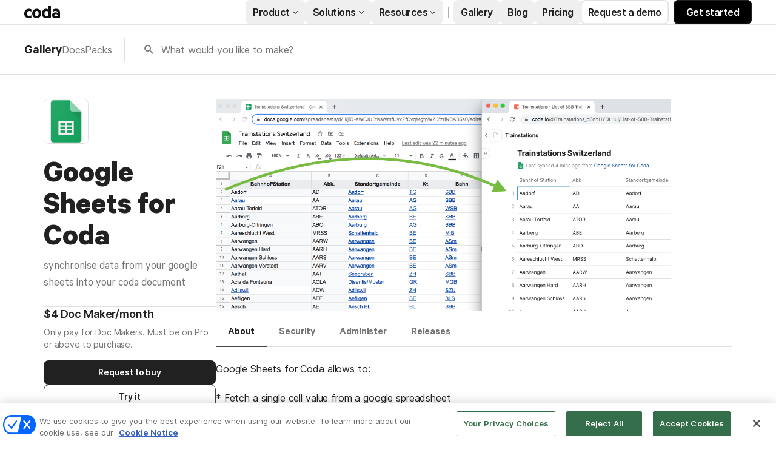

--- FILE ---
content_type: text/html; charset=utf-8
request_url: https://coda.io/packs/google-sheets-for-coda-14580
body_size: 26010
content:
<!DOCTYPE html><html lang="en-US"><head><meta charSet="UTF-8"/><meta name="insight-app-sec-validation" content="769e7b8b-6e3d-416b-ada5-f10bac0c74cf"/><meta name="viewport" content="width=device-width, initial-scale=1, user-scalable=no"/><meta name="theme-color" content="#fbf7f5"/><meta name="msapplication-config" content="none"/><meta name="msapplication-navbutton-color" content="#fbf7f5"/><meta name="msapplication-TileColor" content="#fbf7f5"/><meta name="apple-mobile-web-app-capable" content="yes"/><meta name="mobile-web-app-capable" content="yes"/><meta name="slack-app-id" content="A0133KXMHNE"/><script type="text/javascript" nonce="0d9ff7d53fd04f249e960fe486dc7d31">(({ polyfill: e }) => { if (!("fetch" in window && "assign" in Object)) {
        const t = document.createElement("script");
        t.async = !1, t.src = e, document.head.appendChild(t);
    } })({"polyfill":"https://cdn.coda.io/assets/polyfill.8449c9b1cdef94dd.entry.js"})</script><link rel="icon" type="image/png" sizes="32x32" href="https://cdn.coda.io/icons/png/color/coda-32.png"/><link rel="icon" type="image/png" sizes="192x192" href="https://cdn.coda.io/icons/png/color/coda-192.png"/><link rel="apple-touch-icon" type="image/png" sizes="120x120" href="https://cdn.coda.io/icons/png/color/coda-apple-120.png"/><link rel="apple-touch-icon" type="image/png" sizes="152x152" href="https://cdn.coda.io/icons/png/color/coda-apple-152.png"/><link rel="apple-touch-icon" type="image/png" sizes="167x167" href="https://cdn.coda.io/icons/png/color/coda-apple-167.png"/><link rel="apple-touch-icon" type="image/png" sizes="180x180" href="https://cdn.coda.io/icons/png/color/coda-apple-180.png"/><meta name="msapplication-square70x70logo" content="https://cdn.coda.io/icons/png/color/coda-128.png"/><meta name="msapplication-square150x150logo" content="https://cdn.coda.io/icons/png/color/coda-270.png"/><meta name="msapplication-TileImage" content="https://cdn.coda.io/icons/png/color/coda-270.png"/><link rel="preload" href="https://cdn.coda.io/assets/37b5a15b3c7b/fonts/codaicons.woff2" as="font" type="font/woff2" crossorigin="anonymous"/><link rel="preload" href="https://cdn.coda.io/fonts/Calibre-R-Light.woff2" as="font" type="font/woff2" crossorigin="anonymous"/><link rel="preload" href="https://cdn.coda.io/fonts/Calibre-R-Regular.woff2" as="font" type="font/woff2" crossorigin="anonymous"/><link rel="preload" href="https://cdn.coda.io/fonts/Calibre-R-Medium.woff2" as="font" type="font/woff2" crossorigin="anonymous"/><link rel="preload" href="https://cdn.coda.io/fonts/Calibre-R-Semibold.woff2" as="font" type="font/woff2" crossorigin="anonymous"/><link rel="preload" href="https://cdn.coda.io/fonts/Calibre-R-Bold.woff2" as="font" type="font/woff2" crossorigin="anonymous"/><link rel="stylesheet" href="https://cdn.coda.io/assets/gallery.ac89118574d6e5b0.css" crossorigin="anonymous"/><link rel="preload" href="https://cdn.coda.io/assets/gallery.9a6c78ac31484a65.entry.js" as="script" nonce="0d9ff7d53fd04f249e960fe486dc7d31" crossorigin="anonymous"/><script type="text/javascript" nonce="0d9ff7d53fd04f249e960fe486dc7d31">(({ prefetchTags: e }) => { window.addEventListener("load", (() => { for (const t of e) {
        const e = document.createElement("link");
        e.rel = "prefetch", e.crossOrigin = "anonymous", e.href = t.href, e.as = t.as, document.head.appendChild(e);
    } })); })({"prefetchTags":[{"href":"https://cdn.coda.io/assets/browser.9552d49cfd2eaf0e.css","as":"style"},{"href":"https://cdn.coda.io/assets/browser.81781e435ddfe6c8.entry.js","as":"script"},{"href":"https://cdn.coda.io/assets/webworker.37226d46c1971023.entry.js","as":"script"},{"href":"https://cdn.coda.io/assets/prerender.2fa7522731cfdffa.entry.js","as":"script"}]})</script><script type="text/javascript" nonce="0d9ff7d53fd04f249e960fe486dc7d31">(async ({ initLoadedPromiseProperty: e, initLoadedCompleteProperty: t, docId: n, publishedSchemaVersion: r, partnerStackPartnerQueryParam: o, referralGlobalQueryParam: i, darkModeLocalStorageKey: a, darkModeStateAttributeName: s, syncPageContainerDocsChainParam: l, containerDocsChainHeader: c, isBrainApp: u }) => { window.appInstanceId = crypto?.randomUUID?.() || "", window[e] = async function () { async function e(e, t, n) { let r = 1; for (;;)
        try {
            const t = await fetch(e, { headers: { Accept: "application/json", ...n?.headers } });
            if (!t.ok) {
                const n = new Error(`Unable to fetch ${e} (${t.status})`);
                n.clientInitializationStatusCode = t.status;
                try {
                    const e = await t.json();
                    n.clientInitializationErrorPayload = e;
                }
                catch { }
                throw n;
            }
            return t;
        }
        catch (e) {
            const n = e;
            if (5 === r || n.clientInitializationStatusCode && !t.includes(n.clientInitializationStatusCode))
                throw n;
            await new Promise((e => setTimeout(e, 1e3 * r))), r++;
        } } let d = "/api/initLoad"; const p = new URLSearchParams(location.search), h = []; n && (h.push(`docId=${n}`), r && h.push(`publishedSchemaVersion=${r}`)), u && h.push("isBrainApp"); const m = {}, f = p.get(l); f && (m[c] = f); const g = p.get(o), y = p.get(i); g ? h.push(`${o}=${encodeURIComponent(g)}`) : y && h.push(`${i}=${encodeURIComponent(y)}`), h.length > 0 && (d += `?${h.join("&")}`); const b = await e(d, [429, 502, 503], { headers: m }), { trackingConsent: v, loggedIn: C, user: _, isNonPersonalDomain: w, intercomHmac: S, docUser: I, snapshotInitLoadUrls: T, countryCode: k } = await b.json(); if (window.codaUser || (window.codaUser = _), window.docUser = I, window.trackingConsent = v, window.loggedIn = C, window.isNonPersonalDomain = w, window.intercomHmac = S, window.countryCode = k, T) {
        const { blockingShards: t, nonBlockingShards: n, deferredShards: r } = T;
        window.snapshotInitLoadUrls = T, window.snapshotInitLoadUrlPromises = {};
        for (const { url: o } of [...t, ...n, ...r])
            o && (window.snapshotInitLoadUrlPromises[o] = e(o, [429, 500, 502, 503]));
    } (() => { })({}), (() => { window.hj || (window.hj = function () { (hj.q || (hj.q = [])).push(arguments); }); })({}), null === window.localStorage.getItem(a) && "settings" in window.codaUser && window.codaUser?.settings?.[s]?.value && (window.localStorage.setItem(a, JSON.stringify(window.codaUser?.settings?.[s]?.value)), "function" == typeof updateDarkModeState && updateDarkModeState(window.codaUser?.settings?.[s]?.value)), (() => { })({}), window[t] = !0, (({ appVersionHash: e, docId: t, eventSource: n, isPageCachedCookieKey: r, lcpEventType: o, loggingServerHostPrefix: i, loggingServerPath: a, navigateEventName: s, sanityMetadata: l, tabVisitDetailsStorageKey: c, uiClientPerfMetricEventName: u, windowVisitIdCookieName: d }) => { function p(r, o) { if (!window.trackingConsent?.analyticsAllowed)
        return !1; const { pathname: s, search: l, hash: c } = window.location, u = [s, l, c].join(""), d = localStorage.getItem("kr-app-session"), p = { batchUuid: "", createdAt: Date.now(), truncationStart: null, truncationEnd: null, docId: t, urlPath: u, buildHash: e, sessionId: d && JSON.parse(d).id, appInstanceId: window.appInstanceId, event: [{ source: n, method: r, clientCreatedAt: Date.now(), context: { docId: t, urlPath: u }, data: o }] }, h = `${i}${a}/event`, m = new Blob([JSON.stringify(p)], { type: "application/json" }); try {
        return navigator.sendBeacon.bind(navigator)(h, m);
    }
    catch (e) {
        return !1;
    } } let h, m; function f(e) { (void 0 === window.firstHiddenTime || e.startTime < window.firstHiddenTime) && (h = e); } function g() { try {
        if (function () { try {
            if (removeEventListener("visibilitychange", g, !0), removeEventListener("pagehide", g, !0), removeEventListener("keydown", g, !0), removeEventListener("click", g, !0), m) {
                for (const e of m.takeRecords())
                    f(e);
                m.disconnect(), m = void 0;
            }
        }
        catch (e) { } }(), h) {
            const e = [];
            for (const t of window.performance.getEntriesByType("resource"))
                h.startTime >= t.startTime && (void 0 === t.duration || t.startTime + t.duration >= h.startTime - 300) && e.push({ name: t.name, start: t.startTime, duration: t.duration });
            const t = { dataPayload: { largestContentfulPaint: h.startTime, largestContentfulPaintSize: h.size, largestContentfulPaintId: h.id, largestContentfulPaintUrl: h.url, windowWidth: window.innerWidth, devicePixelRatio: window.devicePixelRatio, coverImageRenderedWidth: window.coverImageRenderedWidth, coverImageRenderedHeight: window.coverImageRenderedHeight, htmlIsCached: window.htmlIsCached, resources: e }, eventType: o, schemaVersion: window.documentInitContext?.schemaVersion || -1, prerendered: window.prerendered, opVersion: -1, sanityMetadata: l };
            try {
                t.eventId = crypto.randomUUID();
            }
            catch (e) { }
            p(u, t), h = void 0;
        }
    }
    catch (e) { } } window.htmlIsCached = function () { const e = document.cookie.split(";"); for (; e.length;) {
        const t = e.pop();
        let n = t.indexOf("=");
        n = n < 0 ? t.length : n;
        if (decodeURIComponent(t.slice(0, n).replace(/^\s+/, "")) === r) {
            const e = new Date(Date.now() - 86400);
            return document.cookie = `${r}=;expires=${e.toUTCString()}`, !0;
        }
    } return !1; }(), function () { const e = window.performance.timing, t = e.navigationStart, n = { requestStart: e.requestStart - t, responseEnd: e.responseEnd - t, domInteractive: e.domInteractive - t, domComplete: e.domComplete - t }, r = document.querySelector("meta[name='robots']")?.getAttribute("content")?.toLowerCase()?.includes("noindex"), o = { href: window.location?.href, previousHref: window.document?.referrer, soft: !1, userAgent: window.navigator?.userAgent, timing: n, sanityMetadata: l, indexed: !r }; if (window.docCategoryIds && (o.docCategoryIds = window.docCategoryIds), void 0 !== window.Storage && crypto?.randomUUID) {
        const e = function (e) { if (!e)
            return {}; try {
            return JSON.parse(e);
        }
        catch (e) {
            return {};
        } }(window.sessionStorage.getItem(c));
        if (e.tabVisitId || (e.tabVisitId = crypto.randomUUID()), e.lastVisitedPage = e.currentVisitedPage || o.previousHref, e.lastVisitedTime = e.currentVisitedTime, e.currentVisitedPage = window.location?.href, e.currentVisitedTime = Date.now().toString(), o.visitDetails = { tabVisitId: e.tabVisitId, lastVisitedTime: e.lastVisitedTime, lastVisitedPage: e.lastVisitedPage }, window.sessionStorage.setItem(c, JSON.stringify(e)), navigator.cookieEnabled && crypto?.randomUUID) {
            let e = function () { const e = ("; " + document.cookie).split(`; ${d}=`); if (2 === e.length)
                return e.pop().split(";").shift(); }();
            e || (e = crypto.randomUUID(), document.cookie = `${d}=${e}; path=/`), o.visitDetails && (o.visitDetails.windowVisitId = e);
        }
        try {
            o.eventId = crypto.randomUUID();
        }
        catch (e) { }
        p(s, o) && (window.initialNavigateEventSent = !0);
    } }(), function () { try {
        m = new PerformanceObserver(((e, t) => { for (const t of e.getEntries())
            f(t); })), m.observe({ type: "largest-contentful-paint", buffered: !0 }), addEventListener("visibilitychange", g, !0), addEventListener("pagehide", g, !0), addEventListener("keydown", g, !0), addEventListener("click", g, !0);
    }
    catch (e) { } }(); })({"appVersionHash":"37b5a15b3c7b","docId":null,"eventSource":"event","isPageCachedCookieKey":"is_page_cached","lcpEventType":"LargestContentfulPaint","loggingServerHostPrefix":"https://coda.io","loggingServerPath":"/logging","navigateEventName":"navigate","sanityMetadata":null,"tabVisitDetailsStorageKey":"tab-visit-details","uiClientPerfMetricEventName":"uiClientPerfMetric","windowVisitIdCookieName":"window_visit_id"}); }(); })({"darkModeLocalStorageKey":"krDeviceUserSetting:DarkModeState","darkModeStateAttributeName":"DARK_MODE_STATE","docId":null,"initLoadedCompleteProperty":"initLoadedComplete","initLoadedPromiseProperty":"initLoaded","partnerStackPartnerQueryParam":"gspk","publishedSchemaVersion":null,"referralGlobalQueryParam":"r","syncPageContainerDocsChainParam":"syncPageContainerDocsChain","containerDocsChainHeader":"X-Container-Docs-Chain","isBrainApp":false})</script><link rel="canonical" href="https://coda.io/packs/google-sheets-for-coda-14580"/><meta name="description" content="Google Sheets for Coda allows to:

* Fetch a single cell value from a google spreadsheet
* Fetch a named range from a google spreadsheet
* Synchronise a sheet f"/><meta name="image" content="https://codaio.imgix.net/packs/14580/unversioned/assets/COVER/[base64]?fit=crop&amp;ar=1.91%3A1&amp;fm=jpg"/><meta name="author" content="Benno Baumgartner"/><meta name="article:author" content="Benno Baumgartner"/><meta name="twitter:card" content="summary"/><meta name="twitter:site" content="@coda_hq"/><meta name="twitter:title" content="Google Sheets for Coda Pack, extend Coda with... - Coda"/><meta name="twitter:description" content="Google Sheets for Coda allows to:

* Fetch a single cell value from a google spreadsheet
* Fetch a named range from a google spreadsheet
* Synchronise a sheet f"/><meta name="twitter:image" content="https://codaio.imgix.net/packs/14580/unversioned/assets/COVER/[base64]?fit=crop&amp;ar=1.91%3A1&amp;fm=jpg"/><meta name="twitter:card" content="summary_large_image"/><meta property="og:type" content="website"/><meta property="og:url" content="https://coda.io/packs/google-sheets-for-coda-14580"/><meta property="og:site_name" content="Coda"/><meta property="og:title" content="Google Sheets for Coda Pack, extend Coda with... - Coda"/><meta property="og:description" content="Google Sheets for Coda allows to:

* Fetch a single cell value from a google spreadsheet
* Fetch a named range from a google spreadsheet
* Synchronise a sheet f"/><meta property="og:image" content="https://codaio.imgix.net/packs/14580/unversioned/assets/COVER/[base64]?fit=crop&amp;ar=1.91%3A1&amp;fm=jpg"/><meta itemProp="name" content="Google Sheets for Coda Pack, extend Coda with... - Coda"/><meta itemProp="description" content="Google Sheets for Coda allows to:

* Fetch a single cell value from a google spreadsheet
* Fetch a named range from a google spreadsheet
* Synchronise a sheet f"/><meta itemProp="image" content="https://codaio.imgix.net/packs/14580/unversioned/assets/COVER/[base64]?fit=crop&amp;ar=1.91%3A1&amp;fm=jpg"/><meta name="pid" content="f"/><title>Google Sheets for Coda Pack, extend Coda with... - Coda</title></head><body class=""><div id="coda-react-host" class="website"></div><script type="text/javascript" nonce="0d9ff7d53fd04f249e960fe486dc7d31">(({ availablePacks: e, clientConfig: t, intercomHmac: n, packAccessControlList: r, pageHeaderData: o, runtimeConfig: i, user: a, isPrerender: s }) => { window.config = t, window.rawRuntimeConfig = i, window.availablePacks = e, window.packAccessControlList = r, window.intercomHmac = n, window.pageHeaderData = o, window.isPrerender = s, a && (window.codaUser = a); })({"availablePacks":{},"clientConfig":{"imgix":{"blobHost":"codaio.imgix.net","blobHostPathPrefix":null,"cdnHost":"cdn-codaio.imgix.net","sanityHost":"sanity-images.imgix.net","webProxyHost":"images-codaio.imgix.net"},"cdnBlobHost":"https://codahosted.io","cdnBlobHostingUrlFormat":"https://codahosted.io/{0}","host":"https://coda.io","assetUrlPrefix":"https://cdn.coda.io/assets/37b5a15b3c7b","braze":{"enabled":true,"sdkEndpoint":"sdk.iad-05.braze.com","webSdkKey":"dcc0d6f8-db48-4e34-a078-4c094b493c2d"},"browserVersions":{"Chrome":"106.0","Firefox":"110.0","IOS":"16.4","Opera":"68.0","Safari":"16.4","Samsung Browser":"20.0","Vivaldi":"2.4","WebKit":"615.1.26"},"billing":{"stripePublishableKey":"pk_live_DHcK5ES0rVXNNiy27MS85oga","stripeEnabled":true},"codaSingleTenant":null,"customDomainCname":"custom.coda.io","env":"prod","faviconName":"coda","googleAuth":null,"grammarlyAnalyticsLogging":{"baseUrl":"https://in.grammarly.com","endpoint":"v1/events/ingestion_coda"},"grammarlyEndpoints":{"assistantFileUploadUrl":"https://gr-core-prod-assistant-file.s3.amazonaws.com/","authBaseUrl":"https://auth.grammarly.com","capiLocalWsUrl":"wss://capi-local.grammarly.com/freews","capiWsUrl":"wss://capi.grammarly.com/freews","felogUrl":"https://f-log-ai-editor.grammarly.io","femetricsUrl":"https://ai-editor.femetrics.grammarly.io","gatesBaseUrl":"https://gates.grammarly.com","oneGatewayBaseUrl":"https://gateway.grammarly.com","rootHost":"grammarly.com","settingsRegistryBaseUrl":"https://goldengate.grammarly.com","subscriptionBaseUrl":"https://subscription.grammarly.com","treatmentBaseUrl":"https://treatment.grammarly.com","uphookHubUrl":"https://gateway.grammarly.com/uhub"},"grammarlyEnvironment":"prod","grammarlyLinks":{"accountSettingsUrl":"https://account.grammarly.com","docListUrl":"https://app.grammarly.com","redirectUrl":"https://redirect.grammarly.com/redirect"},"superhumanLinks":{"organizationSettingsUrl":"https://settings.superhuman.com/general","pricingUrl":"https://superhuman.com/plans","settingsUrl":"https://settings.superhuman.com/members","subscriptionUrl":"https://settings.superhuman.com/subscription"},"rootAssetUrlPrefix":"https://cdn.coda.io","intercom":{"appId":"m22vs7y5","enabled":true,"sumoLogicSessionIdUrl":"https://service.us2.sumologic.com/ui/bento.html#/search/","env":"prod"},"isMobile":false,"loggingServerHostPrefix":"https://coda.io","loggingServerPath":"/logging","marketo":{"apiHostname":"648-RBQ-128.mktorest.com","formId":1009,"enabled":true},"microsoftTeams":{"clientId":"0e5a38f0-71f9-45e5-952f-8df55bf56a4b"},"packsAuthHost":"coda.io","sanity":{"useCdn":true,"dataset":"production","projectId":"2epdaewr"},"setup":{"intent":{"docIds":{"assetLibrary":"hx1_UUJUuW","automateWork":"yr-i3hBd9h","inventory":"JTCcut7rw8","meetings":"QxWz9-ouqy","notes":"ciSdK-dntZ","productPlanning":"oN9rjps2_v","teamProject":"VBdBfXjQol"}}},"statsig":{"clientSdkKey":"client-dubWc4hZRNQwa5oIhfi5JK5a8HHvH2s8NjYhyfFyFx8","enableStatsigRequestsFromClient":true},"userApiEndpoint":"https://coda.io","recaptchaSiteKey":"6LcWCdgUAAAAADar5DTf3UYv_9dswjctapg3xpi3","isServerSideRender":null,"isCustomDomain":false,"isAiEditor":null,"isSuperhumanDocs":null,"isSuperhumanWeb":null,"sprig":{"envId":"PvU6s2EiuTXX","grammarlyEnvId":"TSFBsQOLWCAu"},"oneTrust":{"dataDomain":"0bb76475-5cc6-48df-8c13-a810bf2494cd","scriptSrc":"https://cdn.cookielaw.org/scripttemplates/otSDKStub.js"}},"intercomHmac":"","packAccessControlList":null,"pageHeaderData":{"_createdAt":"2022-09-30T13:28:18Z","_id":"f8b2f79b-899a-4009-b1f9-04a80f9b6ecc","_rev":"UR3dfZCOLPYmqZOuCEtI7C","_system":{"base":{"id":"f8b2f79b-899a-4009-b1f9-04a80f9b6ecc","rev":"Hi1ss4L1U5AYPmNO0NPJGK"}},"_type":"siteHeader","_updatedAt":"2025-10-23T16:20:17Z","footer":{"codaIcon":{"_type":"imageWithAlt","asset":{"_ref":"image-dc582c9eed3f7396ac1b81a01bb8400996902884-85x132-svg","_type":"reference"}},"columns":[{"_key":"d9f1d12862f3","_type":"footerColumn","links":[{"_key":"67c7b7cf55db","_type":"footerLink","link":"https://coda.io/about","linkType":"link","text":"About us"},{"_key":"d55f111a7b2c","_type":"footerLink","link":"https://coda.io/blog","linkType":"link","text":"Blog"},{"_key":"e7fd8446bdc8","_type":"footerLink","link":"https://coda.io/about/jobs","linkType":"link","text":"Careers"},{"_key":"fc76a358e0ee","_type":"footerLink","link":"https://coda.io/product/accessibility","linkType":"link","text":"Accessibility"},{"_key":"b8c60e576fa4","_type":"footerLink","link":"https://coda.io/about/coda-on-coda","linkType":"link","text":"Coda on Coda"},{"_key":"a5846bf21cbb","_type":"footerLink","email":"press@grammarly.com","linkType":"email","text":"Press"}],"title":"Company"},{"_key":"8f0c6233ac7a","_type":"footerColumn","links":[{"_key":"f60ec6827e53","_type":"footerLink","link":"https://coda.io/compare","linkType":"link","text":"Compare Coda"},{"_key":"a7ed2d2f639e","_type":"footerLink","link":"https://coda.io/solutions/case-studies","linkType":"link","text":"Case studies"},{"_key":"8fffc06bceb415629504f732ff0fc68a","_type":"footerLink","link":"https://coda.io/product/packs","linkType":"link","text":"Packs"},{"_key":"5ef03197cc408446a7fe26c0b7a76818","_type":"footerLink","link":"https://coda.io/developers/apis/v1","linkType":"link","text":"API"},{"_key":"ca19abad6c17","_type":"footerLink","link":"https://coda.io/product/beta-program","linkType":"link","text":"Beta program"},{"_key":"6423621efd26","_type":"footerLink","link":"https://coda.io/product","linkType":"link","text":"Explore Coda"}],"title":"Product"},{"_key":"b86e1bd90206","_type":"footerColumn","links":[{"_key":"68c8c08d3451","_type":"footerLink","link":"https://coda.io/solutions/role/product-teams","linkType":"link","text":"For PMs"},{"_key":"a4ddb5c06350","_type":"footerLink","link":"https://coda.io/solutions/role/sales","linkType":"link","text":"For sales teams"},{"_key":"c3b623310b1e","_type":"footerLink","link":"https://coda.io/solutions/team-size/enterprise","linkType":"link","text":"For enterprise"},{"_key":"e4037fcdccee","_type":"footerLink","link":"https://coda.io/solutions/scenario/meetings","linkType":"link","text":"For meetings"},{"_key":"c1b262a87f25","_type":"footerLink","link":"https://coda.io/solutions/scenario/okrs","linkType":"link","text":"For OKRs"},{"_key":"7ea892bd3683","_type":"footerLink","link":"https://coda.io/solutions","linkType":"link","text":"All solutions"}],"title":"Solutions"},{"_key":"5eafe6b6c74f","_type":"footerColumn","links":[{"_key":"8895fdb0539b","_type":"footerLink","link":"https://coda.io/@codatemplates/team-hub","linkType":"link","text":"Team hub"},{"_key":"627b7ddee226","_type":"footerLink","link":"https://coda.io/@codatemplates/simple-okr-tracker","linkType":"link","text":"OKR tracker"},{"_key":"ab52c0dcdaad","_type":"footerLink","link":"https://coda.io/@codatemplates/meeting-notes-with-ai","linkType":"link","text":"Meeting notes"},{"_key":"3042071391b0","_type":"footerLink","link":"https://coda.io/@codatemplates/product-roadmap","linkType":"link","text":"Product roadmap"},{"_key":"78390dc06091","_type":"footerLink","link":"https://coda.io/@codatemplates/decision-doc","linkType":"link","text":"Decision doc"},{"_key":"63aadad47f85","_type":"footerLink","link":"https://coda.io/gallery","linkType":"link","text":"All templates"}],"title":"Popular templates"},{"_key":"a36b9cecc505","_type":"footerColumn","links":[{"_key":"782f14d72bb5","_type":"footerLink","link":"https://help.coda.io/en/","linkType":"link","text":"Help center"},{"_key":"674f702b88eecce943e4da05f69184a8","_type":"footerLink","linkType":"intercom","text":"Contact support"},{"_key":"1f6287144adf93af6ac15230b49f4a05","_type":"footerLink","link":"https://community.coda.io/","linkType":"link","text":"Community"},{"_key":"416b180a7739e23ab334ee311a9fbea4","_type":"footerLink","link":"https://coda.io/resources","linkType":"link","text":"Learn Coda"},{"_key":"d6656f4fad194d69f63d580cdc84d76f","_type":"footerLink","link":"https://play.google.com/store/apps/details?id=io.coda.codaapp","linkType":"link","text":"Android app"},{"_key":"1f93598d5e3a95a626f35835a32d851a","_type":"footerLink","link":"https://apps.apple.com/app/id1397968110","linkType":"link","text":"iOS app"}],"title":"Resources"}],"universalLinks":[{"_key":"4e33673522be","_type":"footerLink","link":"https://coda.io/trust/privacy","linkType":"link","text":"Privacy"},{"_key":"c2aefdd41c5b558cd7a91c53b97b52a4","_type":"footerLink","link":"https://coda.io/trust","linkType":"link","text":"Legal & security"},{"_key":"1cac60f7a87b647b94e36addb0bed954","_type":"footerLink","link":"https://status.coda.io/","linkType":"link","text":"Status"},{"_key":"e77a7890c6013f73590defc135928bea","_type":"footerLink","link":"https://coda.io/sitemap","linkType":"link","text":"Site map"}]},"products":{"groups":[{"_key":"5799c133b7fb","_type":"group","bottomCta":{"link":"https://coda.io/product/updates","text":"Browse product updates"},"cards":[{"_key":"433998a9ff27","_type":"card","image":{"_type":"imageWithAlt","asset":{"_ref":"image-cef0d611501de801a04951b69fb18241fc7347b6-144x144-svg","_type":"reference"}},"size":"large","src":"/product/ai","subtitle":"Meet your new work assistant. Then get access.","title":"Join the Coda AI Beta"},{"_key":"a1537189dfc8","_type":"card","image":{"_type":"imageWithAlt","asset":{"_ref":"image-5e407b2a036cd850ce6c52cf18003766b46d7d78-500x500-svg","_type":"reference"}},"size":"large","src":"https://coda.io/product/tool-consolidation","subtitle":"Build docs as powerful as apps, and integrate your tools into one space.","title":"Consolidate your tool stack"},{"_key":"a6ac4357b771","_type":"card","image":{"_type":"imageWithAlt","asset":{"_ref":"image-49e892c2a6f3810c37229273b37189e378d11ac6-500x500-svg","_type":"reference"}},"size":"large","src":"https://coda.io/product/collaboration-costs-less-with-coda","subtitle":"Only pay for who makes, not who contributes, so everyone gets a seat at the table.","title":"Save money with our pricing model"}],"title":"Why Coda?"},{"_key":"072d22d9d343","_type":"group","bottomCta":{"link":"https://coda.io/solutions/case-studies","text":"See all"},"cards":[{"_key":"8e743fbe0df7","_type":"card","size":"normal","src":"https://coda.io/solutions/case-studies/intercom","subtitle":"How Intercom PMMs save one day a month with Coda.","title":"Intercom"},{"_key":"71cd6a699dca","_type":"card","size":"normal","src":"https://coda.io/solutions/case-studies/pinterest","subtitle":"How Coda helps Pinterest save thousands per quarter.","title":"Pinterest"},{"_key":"a9738e03a14c","_type":"card","size":"normal","src":"https://coda.io/solutions/case-studies/ted","subtitle":"How TED created the ultimate company wiki in Coda.","title":"TED"},{"_key":"a645051c0279","_type":"card","size":"normal","src":"https://coda.io/solutions/case-studies/appetiser","subtitle":"How Appetiser grew to $8M in two years.","title":"Appetiser"}],"title":"Case studies"},{"_key":"3f305ebb0645","_type":"group","bottomCta":{"link":"/gallery?filter=packs","text":"Browse Packs"},"cards":[{"_key":"0d07b527682d","_type":"card","image":{"_type":"imageWithAlt","asset":{"_ref":"image-7753d07899beeb07255b7b693ca559e411fbcf33-500x500-svg","_type":"reference"}},"size":"normal","src":"https://coda.io/product/publishing","title":"Publishing"},{"_key":"9b6532c41019","_type":"card","image":{"_type":"imageWithAlt","asset":{"_ref":"image-5f3f6cd8f14046ac533630581cfe4f5ad91e5080-42x42-svg","_type":"reference"}},"size":"normal","src":"https://coda.io/product/packs","title":"Packs"},{"_key":"9417eaa5b5c5","_type":"card","image":{"_type":"imageWithAlt","asset":{"_ref":"image-24e22f68c256de185f3062102c3f826dd918781b-48x48-svg","_type":"reference"}},"size":"normal","src":"/resources/packs/why-build-packs","title":"Build a pack"},{"_key":"2b92fd1e3745","_type":"card","image":{"_type":"imageWithAlt","asset":{"_ref":"image-9298f214b1ef6fcfadd53cad65715862bf65aa49-500x500-svg","_type":"reference"}},"size":"normal","src":"/developers","title":"API"}],"title":"Platform"}]},"productsV2":{"categoryLink":"/product","leftGroups":[{"_key":"de1cbf840ed5","_type":"group","cards":[{"_key":"8519c25cffc4","_type":"card","image":{"_type":"imageWithAlt","asset":{"_ref":"image-3dde61749535f25ffe4f4d657aded44b6b1cc33c-64x64-svg","_type":"reference"}},"src":"https://coda.io/product/docs-and-team-hubs","style":"normal","title":"Docs & team hubs"},{"_key":"14a7c6d7b7490300b6ec7262e93dde55","_type":"card","image":{"_type":"imageWithAlt","asset":{"_ref":"image-688dc2bf6a2e120df1b8c41f6a5c3293f38216c7-64x64-svg","_type":"reference"}},"src":"https://coda.io/product/trackers-and-apps","style":"normal","title":"Trackers & apps"},{"_key":"a7d03cb9ca22","_type":"card","size":"normal","src":"/product","style":"greyText","title":"See all \u2192"}],"title":"Explore"},{"_key":"355fda3cec54dcd78cf578e3a62af591","_type":"group","cards":[{"_key":"8519c25cffc4","_type":"card","src":"https://coda.io/product/ai","style":"normal","title":"Coda AI"},{"_key":"55f1b4f4f98e85158f90fc6030b1bdbe","_type":"card","src":"https://coda.io/product/integrations","style":"normal","title":"Integrate your tools"},{"_key":"14a7c6d7b7490300b6ec7262e93dde55","_type":"card","src":"https://coda.io/product/tool-consolidation","style":"normal","title":"Consolidate your tools"}],"title":"AI & integrations"},{"_key":"fd3bf368a95f76f9dceb84a336012591","_type":"group","cards":[{"_key":"8ccfbf0f10e1","_type":"card","src":"https://coda.io/product/whats-new","tag":"featured","title":"What's new"},{"_key":"3ff9dcfa5c76","_type":"card","src":"/product/packs","title":"Packs"},{"_key":"14f9414d9cef8f61b8fbdf95ceeb6251","_type":"card","src":"/product/publishing","title":"Publishing"}],"title":"More"}],"rightGroup":{"bottomCta":{"link":"/compare","text":"See all"},"cards":[{"_key":"057b604520009bb4985ea38504e5ea05","_type":"card","src":"https://coda.io/compare/notion","style":"normal","title":"vs Notion"},{"_key":"83ea87392ef89d89b4d19e8e0c8f0e0a","_type":"card","src":"https://coda.io/compare/confluence","style":"normal","title":"vs Confluence"},{"_key":"0a0e28c4a4c73567a341b9d18c9433de","_type":"card","src":"https://coda.io/compare/quip","style":"normal","title":"vs Quip"},{"_key":"46479cf6960d","_type":"card","src":"https://coda.io/compare/airtable","style":"normal","title":"vs Airtable"},{"_key":"8db12804ac27","_type":"card","src":"/compare","style":"greyText","title":"See all \u2192"}],"title":"Compare","titleLink":"/compare "}},"resources":{"groups":[{"_key":"677bc2397de2","_type":"group","bottomCta":{"link":"/resources","text":"See all"},"cards":[{"_key":"008078a67afa443c3ebf9d939f8822f0","_type":"card","image":{"_type":"imageWithAlt","asset":{"_ref":"image-a56f8e7239902313405727ad074f1642949d6b88-500x500-svg","_type":"reference"}},"size":"large","src":"/resources/guides","subtitle":"Step-by-step instructions for creating custom workflows and more.","title":"Guides"},{"_key":"e574bd9ca2d6","_type":"card","image":{"_type":"imageWithAlt","asset":{"_ref":"image-55abad174dc2e45fe1598be99736304274fed9f6-500x500-svg","_type":"reference"}},"size":"large","src":"/resources/courses","subtitle":"Curated video tutorials to help you learn what solutions work best for you.","title":"Courses"},{"_key":"348b071df1f1dea379d34b88372dc9da","_type":"card","image":{"_type":"imageWithAlt","asset":{"_ref":"image-86aa6ef3cafdda4c622a5ffaf23b8b6ad1f8ab89-500x500-svg","_type":"reference"}},"size":"large","src":"https://coda.io/resources/webinars","subtitle":"Live sessions with our experts, who can help tailor our tools to your needs.","title":"Webinars"}],"title":"Learn"},{"_key":"bcff3a0354c8","_type":"group","cards":[{"_key":"55f6f541a687","_type":"card","image":{"_type":"imageWithAlt","asset":{"_ref":"image-474649982fcb41e0cbbc274dfb9d45cd7a4239d0-500x500-svg","_type":"reference"}},"src":"https://help.coda.io/","title":"Help center"},{"_key":"a533648b1067","_type":"card","image":{"_type":"imageWithAlt","asset":{"_ref":"image-8c3e6070663a4b961f6618b3374d5840630f1eb2-50x50-svg","_type":"reference"}},"src":"https://community.coda.io/","title":"Community"},{"_key":"707e3c0da2e9","_type":"card","image":{"_type":"imageWithAlt","asset":{"_ref":"image-3cc7c69fb8288cd0a09292ff6a0f96214bb9a927-48x48-svg","_type":"reference"}},"src":"/formulas","title":"Formula list"},{"_key":"6b4da075d6e7","_type":"card","image":{"_type":"imageWithAlt","asset":{"_ref":"image-7f47d63bc84506b3dd9a004bc9a1cb8010672c29-500x500-svg","_type":"reference"}},"src":"/partners/hire-an-expert","title":"Hire a Coda expert"}],"title":"Support"},{"_key":"86d7a9805777","_type":"group","cards":[{"_key":"e747f720bec7","_type":"card","size":"normal","src":"/about","title":"About us"},{"_key":"527438182164","_type":"card","size":"normal","src":"/partners","title":"Partner with us"},{"_key":"8e18285c3c92","_type":"card","size":"normal","src":"/blog","title":"Blog"}],"title":"Company"}]},"resourcesV2":{"categoryLink":"/resources","leftGroups":[{"_key":"68ca3d19bd74","_type":"group","bottomCta":{"link":"/resources","text":"See all"},"cards":[{"_key":"7939d91f22e5","_type":"card","image":{"_type":"imageWithAlt","asset":{"_ref":"image-9902a13dd3ebea7e2cd66bf3573df1049ae61f3f-64x64-svg","_type":"reference"}},"src":"https://coda.io/resources/guides","style":"normal","title":"Guides"},{"_key":"ad9c65e10c5bbcb03560bdd965c2f893","_type":"card","image":{"_type":"imageWithAlt","asset":{"_ref":"image-2bc73edc98f15551dfdf6049522cb49dddcbb75c-64x64-svg","_type":"reference"}},"src":"https://coda.io/resources/webinars/training-recordings","style":"normal","title":"Interactive sessions"},{"_key":"28087de9fdfe58221bab3b82ba1094e6","_type":"card","image":{"_type":"imageWithAlt","asset":{"_ref":"image-da940b0a674ded742fc67590a9857409f369e653-64x64-svg","_type":"reference"}},"src":"https://coda.io/resources/webinars","style":"normal","tag":"featured","title":"Webinars"}],"title":"Learn"},{"_key":"b6bd4cb4c5cf466ab9aebfcad104aa24","_type":"group","cards":[{"_key":"7939d91f22e5","_type":"card","src":"https://help.coda.io/","style":"normal","title":"Help center"},{"_key":"91c324e6b56930bbf813a7e9bb59a991","_type":"card","src":"https://community.coda.io/","style":"normal","title":"Coda community"},{"_key":"cf489c15981893c2cd2323ff7e906d1a","_type":"card","src":"https://coda.io/partners/hire-a-services-partner","style":"normal","title":"Hire a Services Partner"},{"_key":"8b88abc6a4ec6a6ecee5fdd2cce9e0c9","_type":"card","src":"https://coda.io/partners","style":"normal","title":"Partner with us"}],"title":"Connect"},{"_key":"c16ea308429890cc9f65cd1ab0afe312","_type":"group","cards":[{"_key":"7939d91f22e5","_type":"card","src":"https://coda.io/resources/packs/why-build-packs","style":"normal","title":"Pack Studio"},{"_key":"4424c4f658d8cd5c7221c9e090bca3e8","_type":"card","src":"https://coda.io/formulas","style":"normal","title":"Formula list"},{"_key":"75792ab109f124df647eeb5d6db7ada9","_type":"card","src":"https://coda.io/developers","style":"normal","title":"API"}],"title":"Extend"}],"rightGroup":{"cards":[{"_key":"7700d75ab0c6","_type":"card","style":"greyText","title":"Featured guide"},{"_key":"881c516fdae6","_type":"card","image":{"_type":"imageWithAlt","asset":{"_ref":"image-ca202a0cee6eb74483fcd2957d6b867ebcc03b22-4096x2143-png","_type":"reference"}},"src":"https://coda.io/resources/guides/how-to-build-a-team-hub","style":"resourceCard","tag":"featured","title":"How to build a team hub on Coda"},{"_key":"7c86552ad82b","_type":"card","src":"https://coda.io/resources/guides","style":"greyText","title":"See all \u2192"}]}},"solutions":{"groups":[{"_key":"29c604a10c5f","_type":"group","cards":[{"_key":"6dc89de18dbc","_type":"card","image":{"_type":"imageWithAlt","asset":{"_ref":"image-5dc0c8d2ab975a7f25d5d6957492b0f9aeec028e-50x50-svg","_type":"reference"}},"size":"large","src":"/solutions/role/product-teams","title":"Overview: Coda for product teams"},{"_key":"912901aea370","_type":"card","image":{"_type":"imageWithAlt","asset":{"_ref":"image-1c1ca2305b205ac9d59e18f0372ff680d99cafbc-144x144-svg","_type":"reference"}},"size":"large","src":"/blog/product-teams/3-reasons-product-teams-run-on-coda","title":"Blog: Run your product team on Coda"},{"_key":"d8020a1dace0","_type":"card","image":{"_type":"imageWithAlt","asset":{"_ref":"image-dd31df788bb70a6ff786097886a098894c172cce-144x144-svg","_type":"reference"}},"size":"large","src":"/gallery/product","title":"Templates: Time-tested docs to get started quickly"}],"title":"Featured solution"},{"_key":"2a11970a3751","_type":"group","cards":[{"_key":"db1c8f608058","_type":"card","image":{"_type":"imageWithAlt","asset":{"_ref":"image-79175b1ec3c06a512f12ff6a5cd60adbbc6e1c8e-500x500-svg","_type":"reference"}},"size":"normal","src":"https://coda.io/solutions/team-size/enterprise","title":"Enterprise"},{"_key":"31238daacaf5632f4c8e3da381d03a68","_type":"card","image":{"_type":"imageWithAlt","asset":{"_ref":"image-b6513f2e42d089be786352e8c782b3b2cc30012c-500x500-svg","_type":"reference"}},"size":"normal","src":"https://coda.io/solutions/team-size/startups","title":"Startups"},{"_key":"4fa32b1134a2","_type":"card","image":{"_type":"imageWithAlt","asset":{"_ref":"image-04a628adbb935477ce3b8b96dc9076d5b3da1a9d-500x500-svg","_type":"reference"}},"size":"normal","src":"https://coda.io/solutions/team-size/small-businesses","title":"Small businesses"}],"title":"Team size"},{"_key":"3825ce91fd60096ae0022e81304b1681","_type":"group","cards":[{"_key":"db1c8f608058","_type":"card","image":{"_type":"imageWithAlt","asset":{"_ref":"image-2b57486ada17b67b7640bf119eba7eaf9ca7c434-500x500-svg","_type":"reference"}},"size":"normal","src":"https://coda.io/solutions/role/product-teams","title":"Product"},{"_key":"3a97fdd19cfb0b8192f8ec4ca0db1e3e","_type":"card","image":{"_type":"imageWithAlt","asset":{"_ref":"image-c5b97154308a34efc1ccca83fefef7212beb1230-500x500-svg","_type":"reference"}},"size":"normal","src":"https://coda.io/solutions/role/sales","title":"Sales & success"},{"_key":"da7a1eb45c664b90bb1b6884095f023f","_type":"card","image":{"_type":"imageWithAlt","asset":{"_ref":"image-50fb0efc36c0d5453ebfe8e5954444f1d4ed8dd2-500x500-svg","_type":"reference"}},"size":"normal","src":"https://coda.io/solutions/role/marketing","title":"Marketing"},{"_key":"95d92195cc6ecbc102f4ccd92b835bec","_type":"card","image":{"_type":"imageWithAlt","asset":{"_ref":"image-4507dd40818b58d97197fdb20347b70c832dc61e-500x500-svg","_type":"reference"}},"size":"normal","src":"https://coda.io/solutions/role/students","title":"Students"},{"_key":"9f0cf180b6808e311a3f282d25bc146c","_type":"card","image":{"_type":"imageWithAlt","asset":{"_ref":"image-c7a350df8edb99f82926c97eb6db6cfb1409c068-500x500-svg","_type":"reference"}},"size":"normal","src":"https://coda.io/solutions/role/educators","title":"Educators"}],"title":"Role"},{"_key":"56cf9c6d28a9","_type":"group","cards":[{"_key":"8307bf4594e1","_type":"card","size":"normal","src":"https://coda.io/solutions/scenario/projects","title":"Project management"},{"_key":"1129b1a9e74c15763def751971af8cd0","_type":"card","size":"normal","src":"https://coda.io/solutions/scenario/meetings","title":"Meetings"},{"_key":"37bc0c32f055dbba87bfec57dd5a0004","_type":"card","size":"normal","src":"https://coda.io/solutions/scenario/knowledge-management","title":"Knowledge management"},{"_key":"1eb40c0101a3e26b2e16f5d632cf007c","_type":"card","size":"normal","src":"https://coda.io/solutions/scenario/okrs","title":"OKRs and planning"}],"title":"Scenario"}]},"solutionsV2":{"categoryLink":"/solutions","leftGroups":[{"_key":"d5fe424b5c46","_type":"group","cards":[{"_key":"a9c45b5166e8","_type":"card","image":{"_type":"imageWithAlt","asset":{"_ref":"image-5c6bb8fa35aae9d3fb55da9c99e77c732d36de16-64x64-svg","_type":"reference"}},"src":"https://coda.io/solutions/role/product-teams","style":"normal","title":"Product"},{"_key":"deef0c3cb606fc2e25c21d6e5c24fb85","_type":"card","image":{"_type":"imageWithAlt","asset":{"_ref":"image-60e74f53b6ed653516ea8ac02c326b45b0cd479b-64x64-svg","_type":"reference"}},"src":"https://coda.io/solutions/role/marketing","style":"normal","title":"Marketing"},{"_key":"8608a3eed2e0","_type":"card","image":{"_type":"imageWithAlt","asset":{"_ref":"image-fea62911081a250e8e072dfa412e548d8b33d204-64x64-svg","_type":"reference"}},"src":"https://coda.io/solutions/role/sales","title":"Sales"},{"_key":"af54984d9693","_type":"card","src":"https://coda.io/solutions#by-role","style":"greyText","title":"See all \u2192"}],"title":"By role"},{"_key":"5ae30b2fcf50","_type":"group","bottomCta":{"link":"/solutions","text":"See all"},"cards":[{"_key":"b5510b55bef9b1de59730c1731dc851d","_type":"card","src":"https://coda.io/solutions/scenario/okrs","style":"normal","title":"Planning & OKRs"},{"_key":"efe2e2f80ec2","_type":"card","src":"https://coda.io/solutions/scenario/meetings","style":"normal","title":"Meetings"},{"_key":"1adb9a963db46e19f1a8ed041df67575","_type":"card","src":"https://coda.io/solutions/scenario/projects","style":"normal","title":"Project management"},{"_key":"3af466e6a170","_type":"card","src":"https://coda.io/solutions#by-scenario","style":"greyText","title":"See all \u2192"}],"title":"By scenario"},{"_key":"50506e817aed6f20d052e14780f83a82","_type":"group","bottomCta":{"link":"/solutions","text":"See all"},"cards":[{"_key":"efe2e2f80ec2","_type":"card","src":"https://coda.io/solutions/team-size/enterprise","style":"normal","title":"Enterprise"},{"_key":"1adb9a963db46e19f1a8ed041df67575","_type":"card","src":"https://coda.io/solutions/team-size/startups","style":"normal","title":"Startups"},{"_key":"b5510b55bef9b1de59730c1731dc851d","_type":"card","src":"https://coda.io/solutions/team-size/small-businesses","style":"normal","title":"Small business"},{"_key":"a396217dd673","_type":"card","src":"https://coda.io/solutions#by-team-size","style":"greyText","title":"See all \u2192"}],"title":"By team size"}],"rightGroup":{"bottomCta":{"link":"/case-studies","text":"See all"},"cards":[{"_key":"669433d8fe07","_type":"card","image":{"_type":"imageWithAlt","asset":{"_ref":"image-54e838140010ee3b4aa587b56eb348973008f66d-2400x1091-png","_type":"reference"}},"src":"https://coda.io/solutions/case-studies/qualtrics","style":"resourceCard","title":"How Qualtrics saves money with Coda."},{"_key":"8bf6fb8a7f0e","_type":"card","src":"https://coda.io/solutions/case-studies","style":"greyText","title":"See all \u2192"}],"title":"Case studies","titleLink":"https://coda.io/solutions/case-studies"}},"title":" Site header and footer"},"runtimeConfig":{"AdminSettingsResourceCards":[{"description":"Learn about the workspace admin role, adding new admins, and how to identify your admin.","id":"admin-settings-workspace-admins-in-coda","imageUrl":"img/organization/workspace_admins.png","linkText":"Check it out","title":"Workspace admins in Coda","url":"https://help.coda.io/en/articles/3388796-workspace-admins-in-coda"},{"description":"Learn how to delete the workspace, tailor your workspace settings, and more!","id":"admin-settings-create-and-manage-workspace","imageUrl":"img/organization/manage_workspace.png","linkText":"Check it out","title":"Create and manage your Coda workspace","url":"https://help.coda.io/en/articles/3388779-create-and-manage-your-coda-workspace"},{"description":"Learn how to add new Doc Makers and best practices for removing inactive Doc Makers.","id":"admin-settings-manage-new-doc-makers","imageUrl":"img/organization/manage_doc_makers.png","linkText":"Check it out","title":"Manage new Doc Makers","url":"https://help.coda.io/en/articles/3636645-manage-new-doc-makers"},{"description":"How to invite new members, monitor doc and AI activity of existing members, and more.","id":"admin-settings-invite-and-manage-workspace-members","imageUrl":"img/organization/invite_workspace_members.png","linkText":"Check it out","title":"Invite and manage workspace members","url":"https://help.coda.io/en/articles/6103572-invite-and-manage-workspace-members"}],"AdminSettingsResourceCardsV2":{"contentAdminCards":[{"description":"Find all Docs in the Doc Management dashboard.","id":"admin-settings-find-and-manage-docs","imageUrl":"img/organization/manage_docs.png","linkText":"Check it out","title":"Find and manage Docs","url":"https://help.coda.io/en/articles/9006771-manage-docs-in-your-org"},{"description":"How to keep docs alive after someone leaves your company.","id":"admin-settings-manage-doc-transfers","imageUrl":"img/organization/transfer_docs.png","linkText":"Check it out","title":"Manage Doc transfers","url":"https://coda.io/resources/guides/doc-transfers-at-your-company"}],"orgAdminOrWorkspaceAdminCards":[{"description":"Learn about the workspace admin role, adding new admins, and how to identify your admin.","id":"admin-settings-workspace-admins-in-coda","imageUrl":"img/organization/workspace_admins.png","linkText":"Check it out","title":"Workspace admins in Coda","url":"https://help.coda.io/en/articles/3388796-workspace-admins-in-coda"},{"description":"Learn how to delete the workspace, tailor your workspace settings, and more!","id":"admin-settings-create-and-manage-workspace","imageUrl":"img/organization/manage_workspace.png","linkText":"Check it out","title":"Create and manage your Coda workspace","url":"https://help.coda.io/en/articles/3388779-create-and-manage-your-coda-workspace"},{"description":"Learn how to add new Doc Makers and best practices for removing inactive Doc Makers.","id":"admin-settings-manage-new-doc-makers","imageUrl":"img/organization/manage_doc_makers.png","linkText":"Check it out","title":"Manage new Doc Makers","url":"https://help.coda.io/en/articles/3636645-manage-new-doc-makers"},{"description":"How to invite new members, monitor doc and AI activity of existing members, and more.","id":"admin-settings-invite-and-manage-workspace-members","imageUrl":"img/organization/invite_workspace_members.png","linkText":"Check it out","title":"Invite and manage workspace members","url":"https://help.coda.io/en/articles/6103572-invite-and-manage-workspace-members"}],"orgPackAdminCards":[{"description":"Review and approve which Packs for your org.","id":"admin-settings-manage-pack-approvals","imageUrl":"img/organization/manage_packs.png","linkText":"Check it out","title":"Manage Pack approvals","url":"https://help.coda.io/en/articles/5574990-enable-pack-approvals-and-manage-requests"},{"description":"Use custom configs to manage Pack access and functionality.","id":"admin-settings-configure-custom-pack-access","imageUrl":"img/organization/configure_packs.png","linkText":"Check it out","title":"Configure custom Pack access","url":"https://help.coda.io/en/articles/8511472-configure-custom-access-to-packs"}]},"AiEditorImportIdorProtectionEnabled":"enabled","AiEditorOnboardingEnabled":"enabled","AiEditorSharing":"enabled","AiEditorSharingContactAutocomplete":"enabled","AiEditorSynonymsEnabled":"enabled","AiEditorWordExportEnabled":"enabled","AndroidTypingFix":{"delayMillis":60,"enabled":"enabled"},"ApiMaxSnapshotSizeMB":125,"AsanaImporterSetting":{"configByBrowsing":true,"configByUrl":true,"importEnabled":false},"AsyncFormulaEngineClientFatalErrorTypes":["apply","back_dependencies_requested","calc-complete","clear-expr-cache","deferredHydrate","dep_request","dependent_grid_ids","doc_size_request","documentLoadCompleted","exec-expr","hydrate","rebase","version-updated"],"AudioEmbedPlayback":"enabled","BentoOnboardingFullPageEmbedExample":"https://docs.google.com/document/d/1xNqxMin1X0os8NIKe2Z6WsZFv2Qk7An3IHbU4zClpcE/edit","BentoOnboardingProductManagersTemplateId":"5goHYTftnd","BentoOnboardingProductManagersTestTemplateId":"ovVnOqlCyH","BlobDefaultEmbed":"enabled","BlockIntercomService":"enabled","BrainPeopleSettings":{"fuzzyNameMatchThreshold":0.7,"servingSequencesPerPackLimit":3},"BrainTenantEnabled":"enabled","BrazeBannerEnabled":"enabled","BrazeCardEnabled":"enabled","BrowserLogTransportConfig":{"rateLimitAddedDelayMillis":300000,"sendDelayMillis":10000,"useIdb":true,"useSocket":true},"CalloutInvalidContentCutoffTimestamp":1666422000,"CanvasCellOverlay":"enabled","CardViewRenderLimitConfig":{"columnLimit":20,"rowLimit":1000},"CodaAgentRestrictions":{},"CodaBrainChatBoxDisclaimer":"**Coda Brain is an early access preview and can make mistakes.**\nPlease verify important details and provide feedback with the thumbs up and thumbs down buttons.\n\n**Just getting started?**\nCoda Brain can help search across docs, query data in external tools, and summarize key decisions. It *can not yet* perform complex analysis or take action on your behalf. [Go here](https://coda.io/docs/brain/apps/connectedApps) to see everything you have in your Brain.","CodaBrainColumn":"enabled","CodaBrainDynamicTableIngestion":"enabled","CodaBrainExtensionId":"ocjjmmnhefcaopncklmdodfglamkeign","CodaBrainExtensionIds":["ocjjmmnhefcaopncklmdodfglamkeign","pbdpddefpmdbfdgkaknnmimgjmjoefmj","cdgkmagmdldlpiglliebaajdpdkigcbi","dipjbaeecehmimeelgehcodalckeklid","clppjidbanhondokgacbbbhdnihejpad"],"CodaBrainIngestionStatusStalenessUpdates":"enabled","CodaBrainIngestionStatusThresholds":{"map":{"connection":0.99,"maxNumFailingTablesToDisplay":20,"stalenessDays":7,"table":0.8}},"CodaBrainMetaOnlyIngestions":["31459","1076"],"CodaBrainPackMakerTools":"enabled","CodaBrainPacksRequiringAuthForUserMapping":[1013,31997],"CodaBrainPacksRestrictedToSingleIngestion":["1076"],"CodaBrainPacksWithOauthReferringToCoda":[1003,1004,33739,31997,1052,31459],"CodaBrainQuickConnectIngestionParameters":{"map":{}},"CodaBrainRemovePackListPerOrg":[1000,1059],"CodaBrainSyncTablesIgnoreList":{"1004":["Threads"],"1010":["Pages"],"1013":["CodeSearch"],"1021":["Docs","DocAnalytics"],"1022":["JobOpenings","ApprovalFlows"],"1052":["ServiceDeskIssues","Components","Projects","Groups","GroupMembers","RoleMembers"],"1076":["GroupMemberships"],"1083":["Commits"],"1090":["Fields"],"10591":["Channels"],"11262":["Table","TableByUrl"],"11404":["Calls"],"11512":["Portfolios","Projects","Sections","TasksAll","Teams","Goals","Workspaces","Users","TeamMembers"],"11563":["ServiceDeskIssues","Projects","Components"],"11867":["Commits"],"31997":["Contents","Groups","GroupMembers","Blogs","Users"]},"CodaBrainUseLivePackVersion":"enabled","CodaBrainUseV1OauthUserMapping":"enabled","CommentsUpdateCheckCreatorInitSeconds":1748379600,"ConfluenceDataCenter":"enabled","ConfluenceImporterSettings":{"importCatalogCheckboxStateV2":true,"importFolderSupport":true},"ContactSalesInAppPrompt":"disabled","CopyLinkLineAction":"enabled","CrossDocAlwaysHydrateViewsOnBrowserDocs":"disabled","CrossDocLimitSourceFileSize":"enabled","CurrencyImprovements":"enabled","CustomerSuccessActivationCalendar":"https://hello.coda.io/calendar/team/t/42","CustomerSuccessProUpgradeCalendar":"https://hello.coda.io/calendar/team/t/36","CustomerSuccessTeamUpgradeCalendar":"https://hello.coda.io/calendar/team/t/37","DerankOrgDeniedPacks":{"enabledForOrganizationIds":["org-fvsM1Ax149"],"fullyEnabled":false},"DisableSyncTableRowMove":"enabled","DisplayImpactAtRefOptimization":2,"DocListSearchHistory":"enabled","DocSizeGracePeriodDays":14,"DocSizeUiImprovements":"disabled","DrawingLayerRemovalOnMsOfficePaste":"enabled","DynamicEnterpriseSeatMinimums":"enabled","EmbedCacheEvictionTimeMs":14400000,"EmbedCacheSize":5,"EmbedCaching":"enabled","EmbedStylingDisabledUrlRegexes":["^https:\\/\\/twitter.com\\/\\w+\\/status\\/\\d+(\\?.*)?(\\#.*)?$"],"EnableCodeBlocksFoldingSupport":"enabled","EnforceParseHydrationTiming":"disabled","ExternallyBackedSyncGrids":0,"FolderColorsInsteadOfIcons":"enabled","FolderExternalSharesFilter":"enabled","FolderManagers":"enabled","FolderUiSimplification":"enabled","ForethoughtSetting":{"apiKey":"7bcb73ff-81ab-4151-986a-2f8a53d18624","enabled":true,"env":"production","origin":"https://solve-widget.forethought.ai"},"FreeTierQuotaLimits":{"objectsCount":50,"rowCount":1000},"GalleryBacklinkVisibility":{"enabledFeatureSetIds":["Basic","Pro"],"enabledWorkspaceIds":["ws-F-IGtUdAMa","ws-cNqmyTG0B9"]},"GenericTemplateOnboardingDocId":"wT_t99aecC","GoogleDocsImporterSettings":{"importCatalogCheckboxStateV2":true},"GrammarlyAnalyticsLogging":"enabled","HideCopyDocuments":["63guaYOU3C"],"HomeDropdown":"enabled","ImportersMaxActiveWorkflows":120,"ImportersMaxActiveWorkflowsPerUser":2,"IndexDrivenInvalidation":2,"InformationalTourLimit":3,"InsertPostImportTasksViaWorkflow":"enabled","LogTransportDisabledMatches":["Error loading form document.*The specified key does not exist","network error","OpaqueCrossDomainXhrError","Request error status 0","Object Not Found Matching Id","Invalid sync table tag found","safari-web-extension"],"MarkdownPasteDetection":"enabled","MarketoFormSubmittedMessage":{"map":{"1475":"Thank you! Please show this form to a member of the Coda team at the booth."}},"MaxCalcDocSize":325,"MissingDocOwnerGracePeriodDays":7,"MobileTour":"enabled","MobileWelcomeDocExperiment":{"forcedOnTreatment":"Treatment","name":"E-116","state":"forcedOn","timestamp":1662652800},"MobileWelcomeDocId":"zqUlRZPOIs","NewAccountDefaultDocSettings":"enabled","NewMakerBillingModelOfferPromoVisible":"disabled","NewMoveAndCopyDialog":"enabled","NotionImporterSettings":{"importCatalogCheckboxStateV2":true},"OnboardingQuestionMapping":{"map":{"collaborative-docs":{"canvasOnboardingPageId":"section-w1Orf3imB5","docId":"wT_t99aecC","pageId":"sumB5"},"engineering":{"docId":"TbgQIKlZJG"},"founder":{"docId":"43v0xPkP8_"},"generic-team-hub":{"docId":"Mep2ccABNl"},"other-team":{"description":"Build flexible solutions for meetings, projects, and team wikis.","icon":"rocket","key":"other-team","name":"Different kind of team"},"product-team":{"description":"Plan, track, and launch with roadmaps, OKRs, and more.","docId":"5goHYTftnd","docTitle":"Coda for Product Managers","icon":"goal","key":"product-team","name":"Product management"},"project-tracking":{"canvasOnboardingPageId":"section-Y70nbB-PWJ","docId":"wT_t99aecC","pageId":"suPWJ"},"sales":{"docId":"G1uYCKVD5G"},"soloist":{"docId":"i8hg94Q_Zn"},"team-hub":{"canvasOnboardingPageId":"section-HIgVb1Cjrg","docId":"wT_t99aecC","pageId":"sujrg"}}},"OneTrustCookie":"enabled","OrgDefaultWorkspaceLaunchTimestamp":1737014400,"OrgDocsDashExternallySharedUserDomains":"enabled","OversizedCanvasCellsInCopyInfo":"disabled","PackEntrypointEditEnable":"enabled","PackIdsDisablingConnectionSelectorForManagedTemplateIngestion":[31997,1004],"PacksAsAgents":"enabled","PacksSyncTableAutoGrowthColumnLimit":100,"PacksSyncTableColumnPickerMaxAllowedColumns":500,"PacksToExcludeForBrainBackedGrids":[],"PacksToIncludeForBrainBackedGrids":[],"PaletteLoggerJsProfiling":"enabled","PaletteLoggerSettings":{"clientKey":"7624792f-4c9e-4ef5-8a18-011656451475","enabled":true},"PersonalizationUseCaseToDocId":{"collaborative-docs":"efOjuH9qma","project-tracking":"pUfdy1jyNl","team-hub":"QwcI0fuL0t"},"PinToWorkspaceAdminToggle":"enabled","PinnedWelcomeDocStartTimestamp":1652914800,"PrBotChecklistEnabled":"enabled","PrBotChecklistInfo":{"map":{"docId":"If8qf73Lg3"}},"PreapprovedEmbedDomainsAllowlist":["app.klue.com","tableau.qprod.net","sdk.docs.matterway.io","iframe.mediadelivery.net","app.usebubbles.com","coda.embed-omniapp.co","beta.renegadepartners.com"],"PrerenderTemplateScreenshotSetting":{"enabled":true},"PrintDisabledDocs":["DM95HPuG3X"],"Promotions":{"aiEditorSharing":"on","callouts":"on","codeBlocks":"on","customIcons":"on","defaultDateFormats":"on","editableCanvasColumnPreview":"off","filterBar":"off","forms":"off","messageBuilder":"off","rowDetailPosition":"on","suggestChanges":"on","syncPages":"on"},"PurgeColumnGcCleanup":"enabled","QuipImporterSetting":{"configByBrowsing":true,"configByUrl":true,"importCatalogCheckboxStateV2":true,"importComments":false},"RecalculateDocSizeOnCF":"enabled","RecommendationTrayTemplates":{"templates":[{"description":"Track team\u2019s tasks, status, dates and assignees.","icon":"checked-2","id":"OqYnVjAiRA","name":"Tasks","preview":"tasks.png"},{"description":"Your meeting, in a single table.","icon":"note","id":"SskXwKa6vT","name":"Meeting notes","preview":"meeting-notes.png"},{"description":"A structured, interactive brief for your project.","icon":"sorting-arrows","id":"m5RpCySzp5","name":"Two-way writeup","preview":"project-brief.png"},{"description":"Get a quick pulse on how your team is feeling.","icon":"heart-with-pulse","id":"UH9ZtSIKxZ","name":"Team sentiment","preview":"team-sentiment.png"}]},"RelationsAndSubtables":"enabled","RelationsCellDisplay":"enabled","RepeatOnboardingQuestions":"enabled","ResourceBarContentCardFallback":[],"ResourceVideoTypeEnabled":"enabled","ReverseTrial":"disabled","RowColumnEvalTokenDisplayImpactNeverCoercion":"disabled","RunawayCalcAlertThresholdMillis":300000,"SaveCellContentOnEsc":"enabled","ScrollPreventerLegacyLookup":"enabled","ShareNudgeTourWaitSeconds":1200,"ShareWithAllDomainsInOrg":"disabled","ShareWithCodaSupportDurations":"disabled","SolutionsInsertPanelSearchHints":["What do you want to make today?","What should we make today?","What\u2019s your doc missing?","Try typing \u201Cteam wikis\u201D","Try typing \u201Cproject tracker\u201D","Try typing \u201COKRs\u201D","Try typing \u201Cproposal\u201D","Callouts, buttons, and timers...oh my!","Let\u2019s find your missing piece...","Add something special to your doc?","Let\u2019s spice up your doc...","What building blocks should we add?"],"SolutionsInsertPanelTemplateCollections":[{"includedTemplates":["OqYnVjAiRA","SskXwKa6vT","m5RpCySzp5","UH9ZtSIKxZ","p_kFApE5IC","e4W19IrOpS","gh_e88HHQG","yQ7TKrzDXr","oLUXb3gaS-","9IQ0OL35fE","fiQEGl51xm","NHzsq4VNYq"],"title":"Recommended"},{"includedTemplates":["3Npjh8Hnst","aTnykHeZX0","0WGPokbcVj","m5RpCySzp5","p_kFApE5IC","xge2OTvDTL","e4W19IrOpS","QgocGGMO0Z","r6uPp4CexX","k2SwLOp9Jk","UH9ZtSIKxZ","uRrtUtF1bU","OqYnVjAiRA","4OyBXYkSxU","pNV8LlkEvg","n8biIrbUxT","7v_MJ7TrRW","rK8SO5acO1","NK65AMLw5J","SYWq7mRKmv","WFDip9V-7q","9060tOo0EC","9IQ0OL35fE","zTo2lbhwKt","ZW9ApDT7WG","QlxoRLYH2z","33DCrDC137","ESo4VW4Ykm"],"title":"Product"},{"includedTemplates":["Ou9-kVKF5Z","m5RpCySzp5","yQkd_SBSr8","k2SwLOp9Jk","l6yOLrNMz6","QgocGGMO0Z","r6uPp4CexX","UH9ZtSIKxZ","7v_MJ7TrRW","CtrDLwWWRX","jmabH0CVrC","9IQ0OL35fE","gRYZy1xRQ1"],"title":"Design"},{"includedTemplates":["fLChMhHLgo","m5RpCySzp5","QgocGGMO0Z","PukyO3AXkw","n8biIrbUxT","r6uPp4CexX","rK8SO5acO1","NK65AMLw5J","9IQ0OL35fE","gRYZy1xRQ1"],"title":"Marketing"},{"includedTemplates":["cHOqWKW0aH","OqYnVjAiRA","SskXwKa6vT","m5RpCySzp5","p_kFApE5IC","e4W19IrOpS","QgocGGMO0Z","UH9ZtSIKxZ","rK8SO5acO1","NK65AMLw5J","9060tOo0EC"],"title":"Sales & success"},{"includedTemplates":["E4Uv702GPF","m5RpCySzp5","r6uPp4CexX","OqYnVjAiRA","4OyBXYkSxU","pNV8LlkEvg","7v_MJ7TrRW","yo_AClmTGo","wlcsDEZfne","QgocGGMO0Z","UH9ZtSIKxZ","SYWq7mRKmv","WFDip9V-7q","9060tOo0EC","lNZywZtlD0","zNHhOVjkzM","Gh4mLjcK3s"],"title":"Engineering"},{"includedTemplates":["fiQEGl51xm","NHzsq4VNYq","3RichwBO9Q","9IQ0OL35fE","hR20xq0pUh","CdbBRP_7RY","EShlzx8hy6","WMzt489o5l","QmQzw2EfnY","jtyQ4HdFjI","SSufVoNHAv","QlxoRLYH2z","iDpnFEiuFW","gnbaz5RJZR","XaObfCA1Q5","JJ3JrW_YEu","FCm8SKR3A8"],"title":"Personal"},{"includedTemplates":["dW1YOl_vbz","EcAhTHN1de","u5MMue5xAc","CcQN_EBgUT","4Ckogmqnp8","CbjTPcOwm_","7KVneJ3L2o","boUpOzKqbL","uRrtUtF1bU","EShlzx8hy6","9IQ0OL35fE"],"title":"Company"},{"includedTemplates":["8O-R1g5VMr","QitYa7p3Dw","o9dVvJ0OOM","ZsdZofMAHv","hR20xq0pUh","2LIrQ4x0XL","VgFWVXRvAL","yrMZuZAc3O","HbL8Byx1A2","pNV8LlkEvg"],"title":"Coda tricks"}],"SolutionsInsertPanelTemplateCollectionsBraze":"enabled","SplitPackAgentPublishing":"disabled","SplitTableRefreshCellCount":250,"SprigSetting":{"apiRequestsEnabled":true,"grammarlySprigEnabled":true,"sdkEnabled":true},"StringEmojiWordBreak":"enabled","StripeConnectCountries":[{"cdnFlagPath":"/external/img/flags/ar.svg","code":"AR","name":"Argentina"},{"cdnFlagPath":"/external/img/flags/au.svg","code":"AU","name":"Australia"},{"cdnFlagPath":"/external/img/flags/at.svg","code":"AT","name":"Austria"},{"cdnFlagPath":"/external/img/flags/be.svg","code":"BE","name":"Belgium"},{"cdnFlagPath":"/external/img/flags/bn.svg","code":"BN","name":"Brunei"},{"cdnFlagPath":"/external/img/flags/ca.svg","code":"CA","name":"Canada"},{"cdnFlagPath":"/external/img/flags/co.svg","code":"CO","name":"Colombia"},{"cdnFlagPath":"/external/img/flags/cz.svg","code":"CZ","name":"Czech Republic"},{"cdnFlagPath":"/external/img/flags/ec.svg","code":"EC","name":"Ecuador"},{"cdnFlagPath":"/external/img/flags/ee.svg","code":"EE","name":"Estonia"},{"cdnFlagPath":"/external/img/flags/fr.svg","code":"FR","name":"France"},{"cdnFlagPath":"/external/img/flags/de.svg","code":"DE","name":"Germany"},{"cdnFlagPath":"/external/img/flags/gr.svg","code":"GR","name":"Greece"},{"cdnFlagPath":"/external/img/flags/jp.svg","code":"JP","name":"Japan"},{"cdnFlagPath":"/external/img/flags/jo.svg","code":"JO","name":"Jordan"},{"cdnFlagPath":"/external/img/flags/mx.svg","code":"MX","name":"Mexico"},{"cdnFlagPath":"/external/img/flags/nl.svg","code":"NL","name":"Netherlands"},{"cdnFlagPath":"/external/img/flags/nz.svg","code":"NZ","name":"New Zealand"},{"cdnFlagPath":"/external/img/flags/no.svg","code":"NO","name":"Norway"},{"cdnFlagPath":"/external/img/flags/pk.svg","code":"PK","name":"Pakistan"},{"cdnFlagPath":"/external/img/flags/ph.svg","code":"PH","name":"Philippines"},{"cdnFlagPath":"/external/img/flags/pl.svg","code":"PL","name":"Poland"},{"cdnFlagPath":"/external/img/flags/sa.svg","code":"SA","name":"Saudi Arabia"},{"cdnFlagPath":"/external/img/flags/sk.svg","code":"SK","name":"Slovakia"},{"cdnFlagPath":"/external/img/flags/kr.svg","code":"KR","name":"South Korea"},{"cdnFlagPath":"/external/img/flags/es.svg","code":"ES","name":"Spain"},{"cdnFlagPath":"/external/img/flags/lk.svg","code":"LK","name":"Sri Lanka"},{"cdnFlagPath":"/external/img/flags/se.svg","code":"SE","name":"Sweden"},{"cdnFlagPath":"/external/img/flags/ch.svg","code":"CH","name":"Switzerland"},{"cdnFlagPath":"/external/img/flags/ae.svg","code":"AE","name":"United Arab Emirates"},{"cdnFlagPath":"/external/img/flags/gb.svg","code":"GB","name":"United Kingdom"},{"cdnFlagPath":"/external/img/flags/us.svg","code":"US","name":"United States"}],"SubmenuSafeArea":"enabled","SyncTableInitialRowLimitPerPack":{"map":{"40119":10000}},"TabbedViews":"disabled","TablePasteRowWarningHighLevel":250,"TemplateCollections":[{"includedTemplates":["wT_t99aecC","FTk9mo4NY4","6p13TLquJW","jI90LcTB3T"],"subtitle":"Jump into Coda with these templates to help you learn, work, and collaborate efficiently.","title":"Recommended"},{"includedTemplates":["E4Uv702GPF","gRYZy1xRQ1","aTnykHeZX0","5goHYTftnd","E1Z74hLVMH","ZLc7FDk-B8","Q5P2UHJUl5","fLChMhHLgo","nGikdDxtaP","G1uYCKVD5G","cHOqWKW0aH","m5RpCySzp5","r6uPp4CexX","TbgQIKlZJG","ULGew5FSia","Ou9-kVKF5Z","3Npjh8Hnst","JJ3JrW_YEu","xpPVVR9aBK","Nj5nSFrp7A","BYIlEJaR3F","ZfZCaNEhZh","CaPTkbE30G","7ELBxkSiCn","K1_LMNAfTg","h_Vf7cuXKQ","SYWq7mRKmv","wlcsDEZfne","MFNzVUQ-Sd","CtrDLwWWRX","rK8SO5acO1","jWk5LnL8iY","PukyO3AXkw","zNHhOVjkzM","yQkd_SBSr8"],"subCollections":{"Design":["Ou9-kVKF5Z","yQkd_SBSr8","m5RpCySzp5","CtrDLwWWRX","PukyO3AXkw","E1Z74hLVMH","E4Uv702GPF","ZfZCaNEhZh"],"Engineering":["TbgQIKlZJG","CaPTkbE30G","Nj5nSFrp7A","7ELBxkSiCn","MFNzVUQ-Sd","wlcsDEZfne","r6uPp4CexX","E1Z74hLVMH","aTnykHeZX0","SYWq7mRKmv","zNHhOVjkzM","K1_LMNAfTg"],"Marketing":["aTnykHeZX0","BYIlEJaR3F","fLChMhHLgo","jWk5LnL8iY","E4Uv702GPF"],"Product":["5goHYTftnd","gRYZy1xRQ1","ZLc7FDk-B8","7ELBxkSiCn","E1Z74hLVMH","3Npjh8Hnst","E4Uv702GPF","aTnykHeZX0","m5RpCySzp5","Q5P2UHJUl5","nGikdDxtaP"],"Sales":["G1uYCKVD5G","xpPVVR9aBK","cHOqWKW0aH","ULGew5FSia","JJ3JrW_YEu","h_Vf7cuXKQ","rK8SO5acO1"]},"subtitle":"Customizable solutions to help your department work more efficiently and effectively.","title":"Browse by team"},{"includedTemplates":["b6LhvVVJTt","OqYnVjAiRA","ZW9ApDT7WG","E1Z74hLVMH","FTk9mo4NY4","fLChMhHLgo","j5Sn7FZmMU","xge2OTvDTL","9060tOo0EC","b0HQi4Vcq4","CcQN_EBgUT"],"subCollections":{"Manage":["ZW9ApDT7WG","xge2OTvDTL","OqYnVjAiRA"],"Measure":["b6LhvVVJTt","j5Sn7FZmMU","9060tOo0EC","CcQN_EBgUT"],"Plan":["fLChMhHLgo","b0HQi4Vcq4","E1Z74hLVMH","FTk9mo4NY4"]},"subtitle":"Organize tasks, timelines, team members, and more with these templates that grow with you.","title":"Projects"},{"includedTemplates":["Q5P2UHJUl5","m5RpCySzp5","ZGm_STEyea","g-0L-g0iVS","n8biIrbUxT","u5MMue5xAc","boUpOzKqbL","SskXwKa6vT","dvT7o7YAkT","ESo4VW4Ykm","9jGgIc7vDR","yQkd_SBSr8","_4HbB4N6zD","7v_MJ7TrRW","HStxETUlS1","gh_e88HHQG","SNpDN2j5-W"],"subCollections":{"Brief":["boUpOzKqbL","dvT7o7YAkT","ZGm_STEyea","_4HbB4N6zD","7v_MJ7TrRW","n8biIrbUxT","SNpDN2j5-W","m5RpCySzp5"],"Meeting notes":["SskXwKa6vT","g-0L-g0iVS","HStxETUlS1"],"Team hub":["ESo4VW4Ykm","9jGgIc7vDR","yQkd_SBSr8","gh_e88HHQG","Q5P2UHJUl5","u5MMue5xAc"]},"subtitle":"Track decisions, meeting history, team info, and more.","title":"Documentation"},{"includedTemplates":["nGikdDxtaP","e4W19IrOpS","NQbEqGH3oM","UH9ZtSIKxZ","GNCh0CSkjw","xwZkAfjGEG","4ulNkEc9zL","0WGPokbcVj","YEr0guf2Tk","33DCrDC137","_ZoPIQwKge","WDp9E5s-qe","rOkt8ZB-fI","un5Lkgv3_g","L7S0g6HQyy"],"subCollections":{"Brainstorm":["NQbEqGH3oM","0WGPokbcVj","YEr0guf2Tk","WDp9E5s-qe","GNCh0CSkjw"],"Decision-making":["4ulNkEc9zL","nGikdDxtaP","L7S0g6HQyy","e4W19IrOpS"],"Status":["33DCrDC137","_ZoPIQwKge","xwZkAfjGEG","rOkt8ZB-fI","un5Lkgv3_g","UH9ZtSIKxZ"]},"subtitle":"Prep, organize, and log your meetings for optimized collaboration.","title":"Meetings"},{"includedTemplates":["i8hg94Q_Zn","NHzsq4VNYq","Pkbjxt8rgV","18Rf0Zcewg","QmQzw2EfnY","pT4W3O5BLw","fiQEGl51xm","-XmbJy5Ptq","p7eiyRophV","xYqJtu33Jp","dgoSl7ViAr","jtyQ4HdFjI","LtTIQnPc8x","S1qsyletaM","lhik490NxS","XaObfCA1Q5","69AKyykJFv","j6QqBZBZs6","SSufVoNHAv","3RichwBO9Q","jmabH0CVrC","WMzt489o5l","jFkjmTtIlm","cunPCf2JH5","JJ3JrW_YEu","h_Vf7cuXKQ","cHOqWKW0aH","QlxoRLYH2z","eScjRg7V3s"],"subCollections":{"Entertainment":["dgoSl7ViAr","jtyQ4HdFjI","LtTIQnPc8x","S1qsyletaM","69AKyykJFv","jFkjmTtIlm"],"Productivity":["-XmbJy5Ptq","p7eiyRophV","xYqJtu33Jp","18Rf0Zcewg","NHzsq4VNYq","lhik490NxS","XaObfCA1Q5","j6QqBZBZs6","SSufVoNHAv","3RichwBO9Q","jmabH0CVrC","WMzt489o5l","cunPCf2JH5","QmQzw2EfnY","JJ3JrW_YEu","h_Vf7cuXKQ","cHOqWKW0aH","QlxoRLYH2z","fiQEGl51xm","eScjRg7V3s","Pkbjxt8rgV","pT4W3O5BLw"]},"subtitle":"Plan and prioritize your goals, responsibilities, and routines.","title":"Personal"}],"TemplateManagementSanity":{"inlineInsertMenu":false,"insertPanel":false,"newDocDialog":true,"newDocDialogSearch":true,"recommendationTray":true},"TextDocImporterSettings":{"usePlanWithoutHtmlContent":true},"TimelineLoadDelay":150,"TimelineViewRenderLimitConfig":{"rowLimit":500},"TourTimestampsForExistingUsers":{"map":{"InDocUniversalSearch":1688194800,"WorkspaceHomeOrientationTours":1632945090}},"TourTimestampsForNewUsers":{"map":{"DocListWelcome":1759190400,"DocOrientationForEditors":1759190400,"DocOrientationTours":1625778000,"FirstTableInsert":1627930800,"NewDocOwnerChecklist":1710946800,"OnboardingQuestionsDialog":1689786000,"TableCreationForDocMakers":1759190400,"TableHelpCallouts":1688682600,"UserQualification":1657730400}},"TransactionSizeLimits":{"errorLimit":1000,"logLimit":500},"UnifiedSearchBeta":"enabled","UpdateUrlBarOnAnySelection":"enabled","VerifyCustomDomainsIpAddresses":["52.27.113.22","44.240.246.212","44.225.108.22"],"ViewInitialVisibleColumnCount":100,"VirtualizeCards":"enabled","WelcomeDocCompleteList":["GSCjKrAkPV","tC11c6-0C6","-I4rychphb"],"WelcomeDocDefaults":{"docId":"GSCjKrAkPV","docTitle":"${firstName}'s Coda Playground","documentTag":"Start here!","pageIdForTableOnboarding":"section-5icTc3GwMj","tableOnboardingTemplateDocId":"9CaXO1g0PA","targetPageTitleAfterOnboarding":"Welcome to your Coda playground!","tourId":"canvas-onboarding-for-playground-doc-v3"},"WelcomeDocExpandedBehaviors":"enabled","WelcomeDocId":"jI90LcTB3T","WorkspaceHomeCustomizations":[{"matchString":"ws-u9o9IMabq6","settings":{"hiddenDocListTabsDefault":["trending","starred","me"],"hiddenDocListTabsForDocMakers":["trending"],"hideCustomWorkspaceBannerForDocMakers":true,"hidePricingInHeader":true,"hideTierAndBillingChips":true,"recentDocsShowRecentViewsOnly":true}},{"matchString":"ws-3XoZfJnXFC","settings":{"hiddenDocListTabsDefault":["trending"],"hidePricingInHeader":true,"hideTierAndBillingChips":true,"recentDocsShowRecentViewsOnly":true}}],"WorkspaceMembersExport":"enabled"},"user":null,"isPrerender":false})</script><script type="text/javascript" nonce="0d9ff7d53fd04f249e960fe486dc7d31">(({ packsSdkVersion: e, pageInitData: t, pageHeaderData: n, isPrerender: r }) => { window.packsSdkVersion = e, window.pageInitData = t, window.pageHeaderData = n, window.isPrerender = r, window.recaptchaOptions = { useRecaptchaNet: !0 }; })({"packsSdkVersion":"1.12.5","pageInitData":{"type":"pack-listing","packListing":{"packId":14580,"name":"Google Sheets for Coda","description":"Google Sheets for Coda\u00A0allows to:\n\n* Fetch a single cell value from a google spreadsheet\n* Fetch a named range from a google spreadsheet\n* Synchronise a sheet from a google spreadsheet\n\nRead the following document  for a full description.\n","shortDescription":"synchronise data from your google sheets into your coda document","logoUrl":"https://codaio.imgix.net/packs/14580/unversioned/assets/LOGO/[base64]","logo":{"imageUrl":"https://codaio.imgix.net/packs/14580/unversioned/assets/LOGO/[base64]","filename":"unknown","altText":null,"mimeType":null,"assetId":"[base64]"},"coverUrl":"https://codaio.imgix.net/packs/14580/unversioned/assets/COVER/[base64]","cover":{"imageUrl":"https://codaio.imgix.net/packs/14580/unversioned/assets/EXAMPLE/[base64]","filename":"Cover photo","altText":null,"mimeType":null,"assetId":"[base64]"},"exampleImages":[{"imageUrl":"https://codaio.imgix.net/packs/14580/unversioned/assets/EXAMPLE/[base64]","filename":"Cover photo","altText":null,"mimeType":null,"assetId":"[base64]"}],"agentImages":[],"packVersion":"18","releaseId":4,"lastReleasedAt":"2023-08-14T18:25:14.210Z","externalMetadataUrl":"https://codahosted.io/packs/14580/18/metadata/[base64].json","categories":[],"supportEmail":"coda@bennobaumgartner.com","termsOfServiceUrl":"https://coda.io/trust/defaulteula","privacyPolicyUrl":"https://coda.io/d/google-sheets-for-coda_dDbyJw4uGIP/Privacy-Policy","certified":null,"certifiedAgent":false,"sourceCodeVisibility":"private","makers":[{"name":"Benno Baumgartner","pictureLink":null,"description":null,"employer":null,"jobTitle":null,"slug":"tabular"}],"minimumFeatureSet":null,"standardPackPlan":{"packPlanId":"5836f0e6-0faa-4a26-86be-7d991a91a9ce","packId":14580,"createdAt":"2023-02-20T16:21:40.618Z","pricing":{"type":"MonthlyDocMaker","amount":4,"currency":"USD"}},"bundledPackPlan":null,"packType":null,"sdkVersion":"1.5.1","agentShortDescription":null,"agentDescription":null,"discoverability":"public","userAccess":{"canEdit":false,"canInstall":false,"canTest":false,"canView":true,"canPurchase":false,"requiresTrial":false,"organization":null,"canConnectAccount":true,"ingestionLimitSettings":null},"codaHelpCenterUrl":null,"configuration":null},"categories":[{"categoryId":"6ddf3756-b194-4998-b653-183c74875970","categoryType":"PUBLIC","categoryName":"Coda AI","description":"Be more strategic, collaborative, and do more\u2014faster\u2014with Coda AI. ","imageUrl":"https://cdn.coda.io/external/img/categories/category3.png","slug":"ai","rank":0},{"categoryId":"bdc08c38-448c-4a8e-875d-b3b79689375b","categoryType":"PUBLIC","categoryName":"Personal","description":"These docs will make you an extraordinary machine.","imageUrl":"https://cdn.coda.io/external/img/categories/category1.png","slug":"personal","rank":1},{"categoryId":"45083e67-1a78-4f12-a925-cc502a138996","categoryType":"PUBLIC","categoryName":"Project management","description":"Life is a project, and everyone is a project manager. You want to run more efficient meetings, build more accurate project schedules, and launch successful projects. You want to Kanban and Gantt chart your way through simple projects to complex projects with multiple dependencies and stakeholders\u2014with ease.\n\nYou can do all of that (and more) with this comprehensive set of project management templates.","imageUrl":"https://cdn.coda.io/external/img/categories/category2.png","slug":"project-management","rank":2},{"categoryId":"c0d883d8-1aaa-4c21-98b8-f7d4830f2a0c","categoryType":"PUBLIC","categoryName":"Product design","description":"You take design and development very seriously. And so do these docs. ","imageUrl":"https://cdn.coda.io/external/img/categories/category3.png","slug":"product-design","rank":3},{"categoryId":"6d2fdb78-4e8d-493d-9074-abc5921b3bf5","categoryType":"PUBLIC","categoryName":"HR","description":"From recruitment to interviews to 1:1s, here are the docs to ensure you're building\u2014and keeping\u2014the best team possible.","imageUrl":"https://cdn.coda.io/external/img/categories/category4.png","slug":"hr","rank":4},{"categoryId":"8d879edd-b2a3-4487-9430-546d7646e395","categoryType":"PUBLIC","categoryName":"Self improvement","description":"You're on a journey to betterment\u2014and you're not alone! Take this collection of docs for support, education, and community. ","imageUrl":"https://cdn.coda.io/external/img/categories/category5.png","slug":"self-improvement","rank":5},{"categoryId":"2ab958ef-6063-461e-9d2f-43e60d546d15","categoryType":"PUBLIC","categoryName":"Marketing","description":"Empower your marketing teams to cut through the noise.","imageUrl":"https://cdn.coda.io/external/img/categories/category6.png","slug":"marketing","rank":6},{"categoryId":"5b2f676a-1700-4feb-bc90-9a6a6715edfd","categoryType":"PUBLIC","categoryName":"IT admins","description":"ROI, BD, HR: Explore the world of acronyms while you build your business from the ground up with these entrepreneurial-focused docs.","imageUrl":"https://cdn.coda.io/external/img/categories/category7.png","slug":"it-admins","rank":7},{"categoryId":"dd3f291c-fba6-410b-8ca3-f34deaa3586f","categoryType":"PUBLIC","categoryName":"Fitness","description":"New you, new doc. Establish healthy habits and put your body to the test with this set of life-changing docs.","imageUrl":"https://cdn.coda.io/external/img/categories/category8.png","slug":"fitness","rank":8},{"categoryId":"8c2c2fa7-0602-49b4-abc0-1d958efe6205","categoryType":"PUBLIC","categoryName":"Education","description":"Looking to learn? Consider this your virtual bulletin board for teachers and students.","imageUrl":"https://cdn.coda.io/external/img/categories/category9.png","slug":"education","rank":9},{"categoryId":"452d8f0c-d5c0-4fb7-a8e0-933b7ce45511","categoryType":"PUBLIC","categoryName":"Travel","description":"The world is your oyster. But first, you need to plan your trip. Start with these docs.","imageUrl":"https://cdn.coda.io/external/img/categories/category7.png","slug":"travel","rank":10},{"categoryId":"983dcadb-ff02-476d-afea-a01760521e56","categoryType":"PUBLIC","categoryName":"Events","description":"Pull off any event\u2014we believe in you. Coordinate, plan, and organize your gatherings with these docs.","imageUrl":"https://cdn.coda.io/external/img/categories/category11.png","slug":"events","rank":11},{"categoryId":"29845ee8-fe08-4d1f-a657-c41ae7766c91","categoryType":"PUBLIC","categoryName":"Finance","description":"A penny saved is a penny earned! Squirrel away those pennies with help from these money-minded docs.","imageUrl":"https://cdn.coda.io/external/img/categories/category12.png","slug":"finance","rank":12},{"categoryId":"5e87a243-6d99-4197-9d54-fba2c990dc7a","categoryType":"PUBLIC","categoryName":"Entertainment","description":"Your brain needs exercise, too! Let our version of a mental fitness test stretch your mind.","imageUrl":"https://cdn.coda.io/external/img/categories/category13.png","slug":"entertainment","rank":13},{"categoryId":"d1e15657-865c-4c6c-8fcb-39be90d67e7f","categoryType":"PUBLIC","categoryName":"Learn Coda","description":"What if a doc wasn't a doc? Learn how to use Coda in new, different ways with this collection.","imageUrl":"https://cdn.coda.io/external/img/categories/category14.png","slug":"learn-coda","rank":14},{"categoryId":"6ef85faf-712a-42fd-b2ec-c872dda9621e","categoryType":"PUBLIC","categoryName":"Scheduling","description":"","imageUrl":"https://cdn.coda.io/external/img/categories/category1.png","slug":"scheduling","rank":15},{"categoryId":"32e38776-bff9-4b79-b72f-a20c44915bb3","categoryType":"PUBLIC","categoryName":"Strategic planning","description":"","imageUrl":"https://cdn.coda.io/external/img/categories/category2.png","slug":"strategic-planning","rank":16},{"categoryId":"9a0af363-7aa8-4dd8-bff2-21875fb6ae87","categoryType":"PUBLIC","categoryName":"Meetings","description":"","imageUrl":"https://cdn.coda.io/external/img/categories/category3.png","slug":"meetings","rank":17},{"categoryId":"b0d78e43-cddb-44c5-9a0e-1b2926793f36","categoryType":"PUBLIC","categoryName":"Sales","description":"Docs to help you get those numbers up and to the right.","imageUrl":"https://cdn.coda.io/external/img/categories/category4.png","slug":"sales","rank":18},{"categoryId":"3b2a3871-6b4f-48d3-891f-096a78f1168c","categoryType":"PUBLIC","categoryName":"Startups","description":"","imageUrl":"https://cdn.coda.io/external/img/categories/category5.png","slug":"startups","rank":19},{"categoryId":"3f1162cb-0627-4715-9956-039ddf205f83","categoryType":"PUBLIC","categoryName":"Small business","description":"","imageUrl":"https://cdn.coda.io/external/img/categories/category6.png","slug":"small-business","rank":20},{"categoryId":"076f4d78-eac3-4d62-b87a-4f3964c96e65","categoryType":"PUBLIC","categoryName":"Engineering","description":"","imageUrl":"https://cdn.coda.io/external/img/categories/category7.png","slug":"engineering","rank":21},{"categoryId":"7f1004ab-600e-4caf-9977-6f7fea628a4a","categoryType":"PUBLIC","categoryName":"Enterprise","description":"","imageUrl":"https://cdn.coda.io/external/img/categories/category8.png","slug":"enterprise","rank":22},{"categoryId":"2678cc60-7259-492c-852c-8c7fa7ab9772","categoryType":"PUBLIC","categoryName":"Knowledge management","description":"","imageUrl":"https://cdn.coda.io/external/img/categories/category9.png","slug":"knowledge-management","rank":23},{"categoryId":"7aadbaaf-4ed4-4fdc-8d6e-b1540e34b437","categoryType":"PUBLIC","categoryName":"Venture & investing firms","description":"","imageUrl":"https://cdn.coda.io/external/img/categories/category10.png","slug":"venture-investing-firms","rank":24},{"categoryId":"1c19c813-4d3c-4fdc-8f08-2f304f0d63fa","categoryType":"PUBLIC","categoryName":"Roadmapping","description":"","imageUrl":"https://cdn.coda.io/external/img/categories/category11.png","slug":"roadmapping","rank":25},{"categoryId":"c962a5a9-23f3-4259-8bde-374ed7107443","categoryType":"PUBLIC","categoryName":"Gantt charts","description":"","imageUrl":"https://cdn.coda.io/external/img/categories/category12.png","slug":"gantt-charts","rank":26},{"categoryId":"4fbfbb52-448b-4cf0-9acc-b0f2578c7201","categoryType":"PUBLIC","categoryName":"Project planning","description":"","imageUrl":"https://cdn.coda.io/external/img/categories/category13.png","slug":"project-planning","rank":27},{"categoryId":"7ed16bdb-3f3f-4824-814f-2f580c38af4f","categoryType":"PUBLIC","categoryName":"Project proposals","description":"","imageUrl":"https://cdn.coda.io/external/img/categories/category14.png","slug":"project-proposals","rank":28},{"categoryId":"fc272204-bb2c-4acd-a687-fcc6eca41a17","categoryType":"PUBLIC","categoryName":"OKRs","description":"","imageUrl":"https://cdn.coda.io/external/img/categories/category1.png","slug":"okrs","rank":29},{"categoryId":"c2113d86-fa86-4080-bb1e-43f094ba5e46","categoryType":"PUBLIC","categoryName":"KPIs","description":"","imageUrl":"https://cdn.coda.io/external/img/categories/category2.png","slug":"kpis","rank":30},{"categoryId":"25691569-93c4-42c4-9fcd-1388b16e8b0f","categoryType":"PUBLIC","categoryName":"Sprint planning","description":"","imageUrl":"https://cdn.coda.io/external/img/categories/category3.png","slug":"sprint-planning","rank":31},{"categoryId":"dc5a79ae-73fc-43ea-af39-ae17b65e4339","categoryType":"PUBLIC","categoryName":"Competitor analysis","description":"","imageUrl":"https://cdn.coda.io/external/img/categories/category4.png","slug":"competitor-analysis","rank":32},{"categoryId":"639149bb-840f-49d1-8bb2-531b664aa43c","categoryType":"PUBLIC","categoryName":"Timelines","description":"","imageUrl":"https://cdn.coda.io/external/img/categories/category5.png","slug":"timelines","rank":33},{"categoryId":"aa9599a9-95c5-43e3-aba7-9f6baf54be67","categoryType":"PUBLIC","categoryName":"To-do lists","description":"","imageUrl":"https://cdn.coda.io/external/img/categories/category6.png","slug":"to-do-lists","rank":34},{"categoryId":"24226ce5-3bd5-4456-9fbe-0d543fc7b759","categoryType":"PUBLIC","categoryName":"Go-to-market strategy","description":"","imageUrl":"https://cdn.coda.io/external/img/categories/category7.png","slug":"go-to-market-strategy","rank":35},{"categoryId":"79a81ea1-1b9c-444b-bb79-7bc92e9a6196","categoryType":"PUBLIC","categoryName":"Recruiting","description":"","imageUrl":"https://cdn.coda.io/external/img/categories/category8.png","slug":"recruiting","rank":36},{"categoryId":"10974020-a77f-417b-b7fb-3b73e47a5ff7","categoryType":"PUBLIC","categoryName":"Progress reports","description":"","imageUrl":"https://cdn.coda.io/external/img/categories/category9.png","slug":"progress-reports","rank":37},{"categoryId":"e840b1ce-a016-4f13-9dda-48d9feb53238","categoryType":"PUBLIC","categoryName":"Stakeholder analysis","description":"","imageUrl":"https://cdn.coda.io/external/img/categories/category10.png","slug":"stakeholder-analysis","rank":38},{"categoryId":"23f2173f-0562-4f55-b8ef-d02903440ec4","categoryType":"PUBLIC","categoryName":"Task trackers","description":"","imageUrl":"https://cdn.coda.io/external/img/categories/category11.png","slug":"task-trackers","rank":39},{"categoryId":"da9b2442-5103-4e73-a688-079973a49792","categoryType":"PUBLIC","categoryName":"Milestone charts","description":"","imageUrl":"https://cdn.coda.io/external/img/categories/category12.png","slug":"milestone-charts","rank":40},{"categoryId":"83b9b859-3d27-4e77-ad22-0ffd05e2c61d","categoryType":"PUBLIC","categoryName":"Project status reports","description":"","imageUrl":"https://cdn.coda.io/external/img/categories/category13.png","slug":"project-status-reports","rank":41},{"categoryId":"40492ed0-0566-4c10-b51f-69f30bda5159","categoryType":"PUBLIC","categoryName":"Product development","description":"","imageUrl":"https://cdn.coda.io/external/img/categories/category14.png","slug":"product-development","rank":42},{"categoryId":"23938cb0-eee0-4f00-8639-c635f753945f","categoryType":"PUBLIC","categoryName":"Team charters","description":"","imageUrl":"https://cdn.coda.io/external/img/categories/category1.png","slug":"team-charters","rank":43},{"categoryId":"0898b7ce-c972-4a46-b029-99015d0fe766","categoryType":"PUBLIC","categoryName":"Research planning","description":"","imageUrl":"https://cdn.coda.io/external/img/categories/category2.png","slug":"research-planning","rank":44},{"categoryId":"4abb12fe-1fbe-490c-909a-66ef54586189","categoryType":"PUBLIC","categoryName":"Meeting agendas","description":"","imageUrl":"https://cdn.coda.io/external/img/categories/category3.png","slug":"meeting-agendas","rank":45},{"categoryId":"1e245e95-f849-4ead-987d-985ef9e7f3b3","categoryType":"PUBLIC","categoryName":"Kanbans","description":"","imageUrl":"https://cdn.coda.io/external/img/categories/category4.png","slug":"kanbans","rank":46},{"categoryId":"5740b4a7-20ef-4b0a-ac9e-0b23865113bc","categoryType":"PUBLIC","categoryName":"Project overviews","description":"","imageUrl":"https://cdn.coda.io/external/img/categories/category5.png","slug":"project-overviews","rank":47},{"categoryId":"50e91d1e-5c16-4504-b33e-59c91f078488","categoryType":"PUBLIC","categoryName":"Action items","description":"","imageUrl":"https://cdn.coda.io/external/img/categories/category6.png","slug":"action-items","rank":48},{"categoryId":"4fa758e3-72fb-4c48-8b19-ca8794339f7b","categoryType":"PUBLIC","categoryName":"Project organization","description":"","imageUrl":"https://cdn.coda.io/external/img/categories/category7.png","slug":"project-organization","rank":49},{"categoryId":"97eeb3f8-6710-4697-9a16-40607b9625cc","categoryType":"PUBLIC","categoryName":"Brainstorming","description":"","imageUrl":"https://cdn.coda.io/external/img/categories/category8.png","slug":"brainstorming","rank":50},{"categoryId":"0729ab86-953e-4e6b-9cde-8405c60412ec","categoryType":"PUBLIC","categoryName":"Change logs","description":"","imageUrl":"https://cdn.coda.io/external/img/categories/category9.png","slug":"change-logs","rank":51},{"categoryId":"24ac8ada-2fe1-4cc7-b1cd-975362c7630c","categoryType":"PUBLIC","categoryName":"Scrum boards","description":"","imageUrl":"https://cdn.coda.io/external/img/categories/category10.png","slug":"scrum-boards","rank":52},{"categoryId":"4d5d5ba7-6836-4185-8e52-a2d556922de5","categoryType":"PUBLIC","categoryName":"Recipes","description":"","imageUrl":"https://cdn.coda.io/external/img/categories/category11.png","slug":"recipes","rank":53},{"categoryId":"6a8b2d9c-f8bf-4efb-8634-07646b31ec53","categoryType":"PUBLIC","categoryName":"Project estimates","description":"","imageUrl":"https://cdn.coda.io/external/img/categories/category12.png","slug":"project-estimates","rank":54},{"categoryId":"92927011-841d-4217-879f-ff990f580070","categoryType":"PUBLIC","categoryName":"Customer success","description":"","imageUrl":"https://cdn.coda.io/external/img/categories/category13.png","slug":"customer-success","rank":55},{"categoryId":"9c10c0de-1003-44aa-be69-4111b3bb0a74","categoryType":"PUBLIC","categoryName":"Sports","description":"","imageUrl":"https://cdn.coda.io/external/img/categories/category14.png","slug":"sports","rank":56},{"categoryId":"109cd66f-eff8-4994-a0ca-9d24e09ef11c","categoryType":"PUBLIC","categoryName":"Communication","description":"","imageUrl":"https://cdn.coda.io/external/img/categories/category1.png","slug":"communication","rank":57},{"categoryId":"10a5b5eb-7cd8-448b-ae9f-28caba1acc06","categoryType":"PUBLIC","categoryName":"Gaming","description":"Welcome to the Coda arcade\u2014a collection of docs that make you go up, up, down, down, left, right, left, right, B, A, start.","imageUrl":"https://cdn.coda.io/external/img/categories/category3.png","slug":"gaming","rank":null}],"docsUsingPack":[],"featuredDocsUsingPack":[],"pinnedFeaturedDoc":{"docId":"DbyJw4uGIP","publisherUserId":1341754,"maker":{"userId":1341754,"name":"Benno Baumgartner","pictureUrl":null,"slug":"tabular","description":null,"jobTitle":null,"employer":null,"pronouns":null,"featuredDocId":null,"featuredPackId":null,"twitterHandle":null,"linkedInUrl":null},"slug":"google-sheets-for-coda","description":null,"publishMode":"PLAY","imageUrl":"https://images.unsplash.com/photo-1529078155058-5d716f45d604?crop=entropy&cs=tinysrgb&fit=max&fm=jpg&ixid=MnwxMDczMTJ8MHwxfHNlYXJjaHwxNHx8c3ByZWFkc2hlZXR8ZW58MHwwfHx8MTY1OTk3MjA4Ng&ixlib=rb-1.2.1&q=80&w=1080","title":"Google Sheets for Coda","discoverable":true,"earnCredit":false,"creationTimestamp":1647777444.443027,"icon":"google-sheets","url":"https://coda.io/@tabular/google-sheets-for-coda","relativeUrl":"/@tabular/google-sheets-for-coda","lastModifiedTimestamp":1676910204.655,"categories":[{"categoryId":"55b9d036-1c37-42c8-ad7c-fe70c5b8f2ba","categoryType":"SYSTEM","categoryName":"Trending","description":null,"imageUrl":null,"slug":null,"rank":null},{"categoryId":"3dbbd928-2e62-4191-b4fa-607f3e198aa8","categoryType":"SYSTEM","categoryName":"Evergreen","description":null,"imageUrl":null,"slug":null,"rank":null}],"likeCount":3},"preloadedPackReleases":{"items":[{"packId":14580,"packVersion":"18","releaseNotes":"- Improve error reporting","releaseId":4,"sdkVersion":"1.5.1","createdAt":"2023-08-14T18:25:14.210Z"},{"packId":14580,"packVersion":"10","releaseNotes":"1. Compile against latest platform to prepare for rename column feature 2. Allow user to provide sync url when dropping new sync table into document","releaseId":3,"sdkVersion":"1.5.1","createdAt":"2023-08-14T08:02:00.357Z"},{"packId":14580,"packVersion":"5","releaseNotes":"Support for fetching named ranges.","releaseId":2,"sdkVersion":"1.1.0","createdAt":"2022-10-03T08:43:02.171Z"},{"packId":14580,"packVersion":"4","releaseNotes":"First release of Google Sheets for Coda (Pro) pack","releaseId":1,"sdkVersion":"1.0.2","createdAt":"2022-08-22T08:44:52.023Z"}],"nextPageToken":null}},"pageHeaderData":{"_createdAt":"2022-09-30T13:28:18Z","_id":"f8b2f79b-899a-4009-b1f9-04a80f9b6ecc","_rev":"UR3dfZCOLPYmqZOuCEtI7C","_system":{"base":{"id":"f8b2f79b-899a-4009-b1f9-04a80f9b6ecc","rev":"Hi1ss4L1U5AYPmNO0NPJGK"}},"_type":"siteHeader","_updatedAt":"2025-10-23T16:20:17Z","footer":{"codaIcon":{"_type":"imageWithAlt","asset":{"_ref":"image-dc582c9eed3f7396ac1b81a01bb8400996902884-85x132-svg","_type":"reference"}},"columns":[{"_key":"d9f1d12862f3","_type":"footerColumn","links":[{"_key":"67c7b7cf55db","_type":"footerLink","link":"https://coda.io/about","linkType":"link","text":"About us"},{"_key":"d55f111a7b2c","_type":"footerLink","link":"https://coda.io/blog","linkType":"link","text":"Blog"},{"_key":"e7fd8446bdc8","_type":"footerLink","link":"https://coda.io/about/jobs","linkType":"link","text":"Careers"},{"_key":"fc76a358e0ee","_type":"footerLink","link":"https://coda.io/product/accessibility","linkType":"link","text":"Accessibility"},{"_key":"b8c60e576fa4","_type":"footerLink","link":"https://coda.io/about/coda-on-coda","linkType":"link","text":"Coda on Coda"},{"_key":"a5846bf21cbb","_type":"footerLink","email":"press@grammarly.com","linkType":"email","text":"Press"}],"title":"Company"},{"_key":"8f0c6233ac7a","_type":"footerColumn","links":[{"_key":"f60ec6827e53","_type":"footerLink","link":"https://coda.io/compare","linkType":"link","text":"Compare Coda"},{"_key":"a7ed2d2f639e","_type":"footerLink","link":"https://coda.io/solutions/case-studies","linkType":"link","text":"Case studies"},{"_key":"8fffc06bceb415629504f732ff0fc68a","_type":"footerLink","link":"https://coda.io/product/packs","linkType":"link","text":"Packs"},{"_key":"5ef03197cc408446a7fe26c0b7a76818","_type":"footerLink","link":"https://coda.io/developers/apis/v1","linkType":"link","text":"API"},{"_key":"ca19abad6c17","_type":"footerLink","link":"https://coda.io/product/beta-program","linkType":"link","text":"Beta program"},{"_key":"6423621efd26","_type":"footerLink","link":"https://coda.io/product","linkType":"link","text":"Explore Coda"}],"title":"Product"},{"_key":"b86e1bd90206","_type":"footerColumn","links":[{"_key":"68c8c08d3451","_type":"footerLink","link":"https://coda.io/solutions/role/product-teams","linkType":"link","text":"For PMs"},{"_key":"a4ddb5c06350","_type":"footerLink","link":"https://coda.io/solutions/role/sales","linkType":"link","text":"For sales teams"},{"_key":"c3b623310b1e","_type":"footerLink","link":"https://coda.io/solutions/team-size/enterprise","linkType":"link","text":"For enterprise"},{"_key":"e4037fcdccee","_type":"footerLink","link":"https://coda.io/solutions/scenario/meetings","linkType":"link","text":"For meetings"},{"_key":"c1b262a87f25","_type":"footerLink","link":"https://coda.io/solutions/scenario/okrs","linkType":"link","text":"For OKRs"},{"_key":"7ea892bd3683","_type":"footerLink","link":"https://coda.io/solutions","linkType":"link","text":"All solutions"}],"title":"Solutions"},{"_key":"5eafe6b6c74f","_type":"footerColumn","links":[{"_key":"8895fdb0539b","_type":"footerLink","link":"https://coda.io/@codatemplates/team-hub","linkType":"link","text":"Team hub"},{"_key":"627b7ddee226","_type":"footerLink","link":"https://coda.io/@codatemplates/simple-okr-tracker","linkType":"link","text":"OKR tracker"},{"_key":"ab52c0dcdaad","_type":"footerLink","link":"https://coda.io/@codatemplates/meeting-notes-with-ai","linkType":"link","text":"Meeting notes"},{"_key":"3042071391b0","_type":"footerLink","link":"https://coda.io/@codatemplates/product-roadmap","linkType":"link","text":"Product roadmap"},{"_key":"78390dc06091","_type":"footerLink","link":"https://coda.io/@codatemplates/decision-doc","linkType":"link","text":"Decision doc"},{"_key":"63aadad47f85","_type":"footerLink","link":"https://coda.io/gallery","linkType":"link","text":"All templates"}],"title":"Popular templates"},{"_key":"a36b9cecc505","_type":"footerColumn","links":[{"_key":"782f14d72bb5","_type":"footerLink","link":"https://help.coda.io/en/","linkType":"link","text":"Help center"},{"_key":"674f702b88eecce943e4da05f69184a8","_type":"footerLink","linkType":"intercom","text":"Contact support"},{"_key":"1f6287144adf93af6ac15230b49f4a05","_type":"footerLink","link":"https://community.coda.io/","linkType":"link","text":"Community"},{"_key":"416b180a7739e23ab334ee311a9fbea4","_type":"footerLink","link":"https://coda.io/resources","linkType":"link","text":"Learn Coda"},{"_key":"d6656f4fad194d69f63d580cdc84d76f","_type":"footerLink","link":"https://play.google.com/store/apps/details?id=io.coda.codaapp","linkType":"link","text":"Android app"},{"_key":"1f93598d5e3a95a626f35835a32d851a","_type":"footerLink","link":"https://apps.apple.com/app/id1397968110","linkType":"link","text":"iOS app"}],"title":"Resources"}],"universalLinks":[{"_key":"4e33673522be","_type":"footerLink","link":"https://coda.io/trust/privacy","linkType":"link","text":"Privacy"},{"_key":"c2aefdd41c5b558cd7a91c53b97b52a4","_type":"footerLink","link":"https://coda.io/trust","linkType":"link","text":"Legal & security"},{"_key":"1cac60f7a87b647b94e36addb0bed954","_type":"footerLink","link":"https://status.coda.io/","linkType":"link","text":"Status"},{"_key":"e77a7890c6013f73590defc135928bea","_type":"footerLink","link":"https://coda.io/sitemap","linkType":"link","text":"Site map"}]},"products":{"groups":[{"_key":"5799c133b7fb","_type":"group","bottomCta":{"link":"https://coda.io/product/updates","text":"Browse product updates"},"cards":[{"_key":"433998a9ff27","_type":"card","image":{"_type":"imageWithAlt","asset":{"_ref":"image-cef0d611501de801a04951b69fb18241fc7347b6-144x144-svg","_type":"reference"}},"size":"large","src":"/product/ai","subtitle":"Meet your new work assistant. Then get access.","title":"Join the Coda AI Beta"},{"_key":"a1537189dfc8","_type":"card","image":{"_type":"imageWithAlt","asset":{"_ref":"image-5e407b2a036cd850ce6c52cf18003766b46d7d78-500x500-svg","_type":"reference"}},"size":"large","src":"https://coda.io/product/tool-consolidation","subtitle":"Build docs as powerful as apps, and integrate your tools into one space.","title":"Consolidate your tool stack"},{"_key":"a6ac4357b771","_type":"card","image":{"_type":"imageWithAlt","asset":{"_ref":"image-49e892c2a6f3810c37229273b37189e378d11ac6-500x500-svg","_type":"reference"}},"size":"large","src":"https://coda.io/product/collaboration-costs-less-with-coda","subtitle":"Only pay for who makes, not who contributes, so everyone gets a seat at the table.","title":"Save money with our pricing model"}],"title":"Why Coda?"},{"_key":"072d22d9d343","_type":"group","bottomCta":{"link":"https://coda.io/solutions/case-studies","text":"See all"},"cards":[{"_key":"8e743fbe0df7","_type":"card","size":"normal","src":"https://coda.io/solutions/case-studies/intercom","subtitle":"How Intercom PMMs save one day a month with Coda.","title":"Intercom"},{"_key":"71cd6a699dca","_type":"card","size":"normal","src":"https://coda.io/solutions/case-studies/pinterest","subtitle":"How Coda helps Pinterest save thousands per quarter.","title":"Pinterest"},{"_key":"a9738e03a14c","_type":"card","size":"normal","src":"https://coda.io/solutions/case-studies/ted","subtitle":"How TED created the ultimate company wiki in Coda.","title":"TED"},{"_key":"a645051c0279","_type":"card","size":"normal","src":"https://coda.io/solutions/case-studies/appetiser","subtitle":"How Appetiser grew to $8M in two years.","title":"Appetiser"}],"title":"Case studies"},{"_key":"3f305ebb0645","_type":"group","bottomCta":{"link":"/gallery?filter=packs","text":"Browse Packs"},"cards":[{"_key":"0d07b527682d","_type":"card","image":{"_type":"imageWithAlt","asset":{"_ref":"image-7753d07899beeb07255b7b693ca559e411fbcf33-500x500-svg","_type":"reference"}},"size":"normal","src":"https://coda.io/product/publishing","title":"Publishing"},{"_key":"9b6532c41019","_type":"card","image":{"_type":"imageWithAlt","asset":{"_ref":"image-5f3f6cd8f14046ac533630581cfe4f5ad91e5080-42x42-svg","_type":"reference"}},"size":"normal","src":"https://coda.io/product/packs","title":"Packs"},{"_key":"9417eaa5b5c5","_type":"card","image":{"_type":"imageWithAlt","asset":{"_ref":"image-24e22f68c256de185f3062102c3f826dd918781b-48x48-svg","_type":"reference"}},"size":"normal","src":"/resources/packs/why-build-packs","title":"Build a pack"},{"_key":"2b92fd1e3745","_type":"card","image":{"_type":"imageWithAlt","asset":{"_ref":"image-9298f214b1ef6fcfadd53cad65715862bf65aa49-500x500-svg","_type":"reference"}},"size":"normal","src":"/developers","title":"API"}],"title":"Platform"}]},"productsV2":{"categoryLink":"/product","leftGroups":[{"_key":"de1cbf840ed5","_type":"group","cards":[{"_key":"8519c25cffc4","_type":"card","image":{"_type":"imageWithAlt","asset":{"_ref":"image-3dde61749535f25ffe4f4d657aded44b6b1cc33c-64x64-svg","_type":"reference"}},"src":"https://coda.io/product/docs-and-team-hubs","style":"normal","title":"Docs & team hubs"},{"_key":"14a7c6d7b7490300b6ec7262e93dde55","_type":"card","image":{"_type":"imageWithAlt","asset":{"_ref":"image-688dc2bf6a2e120df1b8c41f6a5c3293f38216c7-64x64-svg","_type":"reference"}},"src":"https://coda.io/product/trackers-and-apps","style":"normal","title":"Trackers & apps"},{"_key":"a7d03cb9ca22","_type":"card","size":"normal","src":"/product","style":"greyText","title":"See all \u2192"}],"title":"Explore"},{"_key":"355fda3cec54dcd78cf578e3a62af591","_type":"group","cards":[{"_key":"8519c25cffc4","_type":"card","src":"https://coda.io/product/ai","style":"normal","title":"Coda AI"},{"_key":"55f1b4f4f98e85158f90fc6030b1bdbe","_type":"card","src":"https://coda.io/product/integrations","style":"normal","title":"Integrate your tools"},{"_key":"14a7c6d7b7490300b6ec7262e93dde55","_type":"card","src":"https://coda.io/product/tool-consolidation","style":"normal","title":"Consolidate your tools"}],"title":"AI & integrations"},{"_key":"fd3bf368a95f76f9dceb84a336012591","_type":"group","cards":[{"_key":"8ccfbf0f10e1","_type":"card","src":"https://coda.io/product/whats-new","tag":"featured","title":"What's new"},{"_key":"3ff9dcfa5c76","_type":"card","src":"/product/packs","title":"Packs"},{"_key":"14f9414d9cef8f61b8fbdf95ceeb6251","_type":"card","src":"/product/publishing","title":"Publishing"}],"title":"More"}],"rightGroup":{"bottomCta":{"link":"/compare","text":"See all"},"cards":[{"_key":"057b604520009bb4985ea38504e5ea05","_type":"card","src":"https://coda.io/compare/notion","style":"normal","title":"vs Notion"},{"_key":"83ea87392ef89d89b4d19e8e0c8f0e0a","_type":"card","src":"https://coda.io/compare/confluence","style":"normal","title":"vs Confluence"},{"_key":"0a0e28c4a4c73567a341b9d18c9433de","_type":"card","src":"https://coda.io/compare/quip","style":"normal","title":"vs Quip"},{"_key":"46479cf6960d","_type":"card","src":"https://coda.io/compare/airtable","style":"normal","title":"vs Airtable"},{"_key":"8db12804ac27","_type":"card","src":"/compare","style":"greyText","title":"See all \u2192"}],"title":"Compare","titleLink":"/compare "}},"resources":{"groups":[{"_key":"677bc2397de2","_type":"group","bottomCta":{"link":"/resources","text":"See all"},"cards":[{"_key":"008078a67afa443c3ebf9d939f8822f0","_type":"card","image":{"_type":"imageWithAlt","asset":{"_ref":"image-a56f8e7239902313405727ad074f1642949d6b88-500x500-svg","_type":"reference"}},"size":"large","src":"/resources/guides","subtitle":"Step-by-step instructions for creating custom workflows and more.","title":"Guides"},{"_key":"e574bd9ca2d6","_type":"card","image":{"_type":"imageWithAlt","asset":{"_ref":"image-55abad174dc2e45fe1598be99736304274fed9f6-500x500-svg","_type":"reference"}},"size":"large","src":"/resources/courses","subtitle":"Curated video tutorials to help you learn what solutions work best for you.","title":"Courses"},{"_key":"348b071df1f1dea379d34b88372dc9da","_type":"card","image":{"_type":"imageWithAlt","asset":{"_ref":"image-86aa6ef3cafdda4c622a5ffaf23b8b6ad1f8ab89-500x500-svg","_type":"reference"}},"size":"large","src":"https://coda.io/resources/webinars","subtitle":"Live sessions with our experts, who can help tailor our tools to your needs.","title":"Webinars"}],"title":"Learn"},{"_key":"bcff3a0354c8","_type":"group","cards":[{"_key":"55f6f541a687","_type":"card","image":{"_type":"imageWithAlt","asset":{"_ref":"image-474649982fcb41e0cbbc274dfb9d45cd7a4239d0-500x500-svg","_type":"reference"}},"src":"https://help.coda.io/","title":"Help center"},{"_key":"a533648b1067","_type":"card","image":{"_type":"imageWithAlt","asset":{"_ref":"image-8c3e6070663a4b961f6618b3374d5840630f1eb2-50x50-svg","_type":"reference"}},"src":"https://community.coda.io/","title":"Community"},{"_key":"707e3c0da2e9","_type":"card","image":{"_type":"imageWithAlt","asset":{"_ref":"image-3cc7c69fb8288cd0a09292ff6a0f96214bb9a927-48x48-svg","_type":"reference"}},"src":"/formulas","title":"Formula list"},{"_key":"6b4da075d6e7","_type":"card","image":{"_type":"imageWithAlt","asset":{"_ref":"image-7f47d63bc84506b3dd9a004bc9a1cb8010672c29-500x500-svg","_type":"reference"}},"src":"/partners/hire-an-expert","title":"Hire a Coda expert"}],"title":"Support"},{"_key":"86d7a9805777","_type":"group","cards":[{"_key":"e747f720bec7","_type":"card","size":"normal","src":"/about","title":"About us"},{"_key":"527438182164","_type":"card","size":"normal","src":"/partners","title":"Partner with us"},{"_key":"8e18285c3c92","_type":"card","size":"normal","src":"/blog","title":"Blog"}],"title":"Company"}]},"resourcesV2":{"categoryLink":"/resources","leftGroups":[{"_key":"68ca3d19bd74","_type":"group","bottomCta":{"link":"/resources","text":"See all"},"cards":[{"_key":"7939d91f22e5","_type":"card","image":{"_type":"imageWithAlt","asset":{"_ref":"image-9902a13dd3ebea7e2cd66bf3573df1049ae61f3f-64x64-svg","_type":"reference"}},"src":"https://coda.io/resources/guides","style":"normal","title":"Guides"},{"_key":"ad9c65e10c5bbcb03560bdd965c2f893","_type":"card","image":{"_type":"imageWithAlt","asset":{"_ref":"image-2bc73edc98f15551dfdf6049522cb49dddcbb75c-64x64-svg","_type":"reference"}},"src":"https://coda.io/resources/webinars/training-recordings","style":"normal","title":"Interactive sessions"},{"_key":"28087de9fdfe58221bab3b82ba1094e6","_type":"card","image":{"_type":"imageWithAlt","asset":{"_ref":"image-da940b0a674ded742fc67590a9857409f369e653-64x64-svg","_type":"reference"}},"src":"https://coda.io/resources/webinars","style":"normal","tag":"featured","title":"Webinars"}],"title":"Learn"},{"_key":"b6bd4cb4c5cf466ab9aebfcad104aa24","_type":"group","cards":[{"_key":"7939d91f22e5","_type":"card","src":"https://help.coda.io/","style":"normal","title":"Help center"},{"_key":"91c324e6b56930bbf813a7e9bb59a991","_type":"card","src":"https://community.coda.io/","style":"normal","title":"Coda community"},{"_key":"cf489c15981893c2cd2323ff7e906d1a","_type":"card","src":"https://coda.io/partners/hire-a-services-partner","style":"normal","title":"Hire a Services Partner"},{"_key":"8b88abc6a4ec6a6ecee5fdd2cce9e0c9","_type":"card","src":"https://coda.io/partners","style":"normal","title":"Partner with us"}],"title":"Connect"},{"_key":"c16ea308429890cc9f65cd1ab0afe312","_type":"group","cards":[{"_key":"7939d91f22e5","_type":"card","src":"https://coda.io/resources/packs/why-build-packs","style":"normal","title":"Pack Studio"},{"_key":"4424c4f658d8cd5c7221c9e090bca3e8","_type":"card","src":"https://coda.io/formulas","style":"normal","title":"Formula list"},{"_key":"75792ab109f124df647eeb5d6db7ada9","_type":"card","src":"https://coda.io/developers","style":"normal","title":"API"}],"title":"Extend"}],"rightGroup":{"cards":[{"_key":"7700d75ab0c6","_type":"card","style":"greyText","title":"Featured guide"},{"_key":"881c516fdae6","_type":"card","image":{"_type":"imageWithAlt","asset":{"_ref":"image-ca202a0cee6eb74483fcd2957d6b867ebcc03b22-4096x2143-png","_type":"reference"}},"src":"https://coda.io/resources/guides/how-to-build-a-team-hub","style":"resourceCard","tag":"featured","title":"How to build a team hub on Coda"},{"_key":"7c86552ad82b","_type":"card","src":"https://coda.io/resources/guides","style":"greyText","title":"See all \u2192"}]}},"solutions":{"groups":[{"_key":"29c604a10c5f","_type":"group","cards":[{"_key":"6dc89de18dbc","_type":"card","image":{"_type":"imageWithAlt","asset":{"_ref":"image-5dc0c8d2ab975a7f25d5d6957492b0f9aeec028e-50x50-svg","_type":"reference"}},"size":"large","src":"/solutions/role/product-teams","title":"Overview: Coda for product teams"},{"_key":"912901aea370","_type":"card","image":{"_type":"imageWithAlt","asset":{"_ref":"image-1c1ca2305b205ac9d59e18f0372ff680d99cafbc-144x144-svg","_type":"reference"}},"size":"large","src":"/blog/product-teams/3-reasons-product-teams-run-on-coda","title":"Blog: Run your product team on Coda"},{"_key":"d8020a1dace0","_type":"card","image":{"_type":"imageWithAlt","asset":{"_ref":"image-dd31df788bb70a6ff786097886a098894c172cce-144x144-svg","_type":"reference"}},"size":"large","src":"/gallery/product","title":"Templates: Time-tested docs to get started quickly"}],"title":"Featured solution"},{"_key":"2a11970a3751","_type":"group","cards":[{"_key":"db1c8f608058","_type":"card","image":{"_type":"imageWithAlt","asset":{"_ref":"image-79175b1ec3c06a512f12ff6a5cd60adbbc6e1c8e-500x500-svg","_type":"reference"}},"size":"normal","src":"https://coda.io/solutions/team-size/enterprise","title":"Enterprise"},{"_key":"31238daacaf5632f4c8e3da381d03a68","_type":"card","image":{"_type":"imageWithAlt","asset":{"_ref":"image-b6513f2e42d089be786352e8c782b3b2cc30012c-500x500-svg","_type":"reference"}},"size":"normal","src":"https://coda.io/solutions/team-size/startups","title":"Startups"},{"_key":"4fa32b1134a2","_type":"card","image":{"_type":"imageWithAlt","asset":{"_ref":"image-04a628adbb935477ce3b8b96dc9076d5b3da1a9d-500x500-svg","_type":"reference"}},"size":"normal","src":"https://coda.io/solutions/team-size/small-businesses","title":"Small businesses"}],"title":"Team size"},{"_key":"3825ce91fd60096ae0022e81304b1681","_type":"group","cards":[{"_key":"db1c8f608058","_type":"card","image":{"_type":"imageWithAlt","asset":{"_ref":"image-2b57486ada17b67b7640bf119eba7eaf9ca7c434-500x500-svg","_type":"reference"}},"size":"normal","src":"https://coda.io/solutions/role/product-teams","title":"Product"},{"_key":"3a97fdd19cfb0b8192f8ec4ca0db1e3e","_type":"card","image":{"_type":"imageWithAlt","asset":{"_ref":"image-c5b97154308a34efc1ccca83fefef7212beb1230-500x500-svg","_type":"reference"}},"size":"normal","src":"https://coda.io/solutions/role/sales","title":"Sales & success"},{"_key":"da7a1eb45c664b90bb1b6884095f023f","_type":"card","image":{"_type":"imageWithAlt","asset":{"_ref":"image-50fb0efc36c0d5453ebfe8e5954444f1d4ed8dd2-500x500-svg","_type":"reference"}},"size":"normal","src":"https://coda.io/solutions/role/marketing","title":"Marketing"},{"_key":"95d92195cc6ecbc102f4ccd92b835bec","_type":"card","image":{"_type":"imageWithAlt","asset":{"_ref":"image-4507dd40818b58d97197fdb20347b70c832dc61e-500x500-svg","_type":"reference"}},"size":"normal","src":"https://coda.io/solutions/role/students","title":"Students"},{"_key":"9f0cf180b6808e311a3f282d25bc146c","_type":"card","image":{"_type":"imageWithAlt","asset":{"_ref":"image-c7a350df8edb99f82926c97eb6db6cfb1409c068-500x500-svg","_type":"reference"}},"size":"normal","src":"https://coda.io/solutions/role/educators","title":"Educators"}],"title":"Role"},{"_key":"56cf9c6d28a9","_type":"group","cards":[{"_key":"8307bf4594e1","_type":"card","size":"normal","src":"https://coda.io/solutions/scenario/projects","title":"Project management"},{"_key":"1129b1a9e74c15763def751971af8cd0","_type":"card","size":"normal","src":"https://coda.io/solutions/scenario/meetings","title":"Meetings"},{"_key":"37bc0c32f055dbba87bfec57dd5a0004","_type":"card","size":"normal","src":"https://coda.io/solutions/scenario/knowledge-management","title":"Knowledge management"},{"_key":"1eb40c0101a3e26b2e16f5d632cf007c","_type":"card","size":"normal","src":"https://coda.io/solutions/scenario/okrs","title":"OKRs and planning"}],"title":"Scenario"}]},"solutionsV2":{"categoryLink":"/solutions","leftGroups":[{"_key":"d5fe424b5c46","_type":"group","cards":[{"_key":"a9c45b5166e8","_type":"card","image":{"_type":"imageWithAlt","asset":{"_ref":"image-5c6bb8fa35aae9d3fb55da9c99e77c732d36de16-64x64-svg","_type":"reference"}},"src":"https://coda.io/solutions/role/product-teams","style":"normal","title":"Product"},{"_key":"deef0c3cb606fc2e25c21d6e5c24fb85","_type":"card","image":{"_type":"imageWithAlt","asset":{"_ref":"image-60e74f53b6ed653516ea8ac02c326b45b0cd479b-64x64-svg","_type":"reference"}},"src":"https://coda.io/solutions/role/marketing","style":"normal","title":"Marketing"},{"_key":"8608a3eed2e0","_type":"card","image":{"_type":"imageWithAlt","asset":{"_ref":"image-fea62911081a250e8e072dfa412e548d8b33d204-64x64-svg","_type":"reference"}},"src":"https://coda.io/solutions/role/sales","title":"Sales"},{"_key":"af54984d9693","_type":"card","src":"https://coda.io/solutions#by-role","style":"greyText","title":"See all \u2192"}],"title":"By role"},{"_key":"5ae30b2fcf50","_type":"group","bottomCta":{"link":"/solutions","text":"See all"},"cards":[{"_key":"b5510b55bef9b1de59730c1731dc851d","_type":"card","src":"https://coda.io/solutions/scenario/okrs","style":"normal","title":"Planning & OKRs"},{"_key":"efe2e2f80ec2","_type":"card","src":"https://coda.io/solutions/scenario/meetings","style":"normal","title":"Meetings"},{"_key":"1adb9a963db46e19f1a8ed041df67575","_type":"card","src":"https://coda.io/solutions/scenario/projects","style":"normal","title":"Project management"},{"_key":"3af466e6a170","_type":"card","src":"https://coda.io/solutions#by-scenario","style":"greyText","title":"See all \u2192"}],"title":"By scenario"},{"_key":"50506e817aed6f20d052e14780f83a82","_type":"group","bottomCta":{"link":"/solutions","text":"See all"},"cards":[{"_key":"efe2e2f80ec2","_type":"card","src":"https://coda.io/solutions/team-size/enterprise","style":"normal","title":"Enterprise"},{"_key":"1adb9a963db46e19f1a8ed041df67575","_type":"card","src":"https://coda.io/solutions/team-size/startups","style":"normal","title":"Startups"},{"_key":"b5510b55bef9b1de59730c1731dc851d","_type":"card","src":"https://coda.io/solutions/team-size/small-businesses","style":"normal","title":"Small business"},{"_key":"a396217dd673","_type":"card","src":"https://coda.io/solutions#by-team-size","style":"greyText","title":"See all \u2192"}],"title":"By team size"}],"rightGroup":{"bottomCta":{"link":"/case-studies","text":"See all"},"cards":[{"_key":"669433d8fe07","_type":"card","image":{"_type":"imageWithAlt","asset":{"_ref":"image-54e838140010ee3b4aa587b56eb348973008f66d-2400x1091-png","_type":"reference"}},"src":"https://coda.io/solutions/case-studies/qualtrics","style":"resourceCard","title":"How Qualtrics saves money with Coda."},{"_key":"8bf6fb8a7f0e","_type":"card","src":"https://coda.io/solutions/case-studies","style":"greyText","title":"See all \u2192"}],"title":"Case studies","titleLink":"https://coda.io/solutions/case-studies"}},"title":" Site header and footer"},"isPrerender":false})</script><script type="text/javascript" nonce="0d9ff7d53fd04f249e960fe486dc7d31">(async ({ initLoadedPromiseProperty: e, docCategoryIds: t, docCategoryId1p: n, docCategoryId2p: r, production: o, hotjarTypes: i, marketoType: a, dataLayerProperty: s, dataLayerPromiseProperty: l, hotjarEnabled: c }) => { window[l] = async function () { await window[e]; const { advertisingAllowed: l, analyticsAllowed: u, publisherAnalyticsAllowed: d } = window.trackingConsent, p = t?.includes(n) || t?.includes(r), h = !window.config?.marketo.enabled && (p || window.pageInitData?.type === a || /^\/(packs|pricing)/.test(window.location.pathname)), m = (window.config?.env === o || Boolean(c)) && !window.config?.codaSingleTenant && (p || Boolean(window.pageInitData?.type && i.has(window.pageInitData?.type)) || /^\/pricing/.test(window.location.pathname)); if (window[s] = [{ advertisingNotAllowed: Boolean(!l).toString(), loggedIn: window.loggedIn.toString(), useMarketo: h.toString(), useHotjar: m.toString() }], u && !window.config?.codaSingleTenant) {
        let e = function (...e) { window.dataLayer.push(arguments); };
        const t = Boolean(l) ? "granted" : "denied";
        e("consent", "default", { ad_storage: t, analytics_storage: "granted", functionality_storage: "granted", personalization_storage: "granted", security_storage: "granted", ad_user_data: t, ad_personalization: t, wait_for_update: 500 }), function (e, t, n, r) { (e[r] || (e[r] = [])).push({ "gtm.start": Date.now(), event: "gtm.js" }); const o = t.getElementsByTagName(n)[0], i = t.createElement(n); i.async = !0, i.src = "https://www.googletagmanager.com/gtm.js?id=GTM-K32GRXP", o.parentNode?.insertBefore(i, o); }(window, document, "script", "dataLayer"), (() => { })({});
    } d && (() => { })({}); }(); })({"initLoadedPromiseProperty":"initLoaded","docCategoryIds":null,"docCategoryId1p":"a202f92c-d9da-437d-8dba-82c19998c812","docCategoryId2p":"2e887eec-8337-420f-95e8-2db1412522fc","production":"prod","hotjarTypes":new Set(["sanity","maker","guide","course","resource-video","resource-landing","resource-search"]),"marketoType":"sanity","dataLayerProperty":"dataLayer","dataLayerPromiseProperty":"dataLayerSet","hotjarEnabled":false})</script><script nonce="0d9ff7d53fd04f249e960fe486dc7d31" src="https://cdn.coda.io/assets/gallery.9a6c78ac31484a65.entry.js" crossorigin="anonymous"></script></body></html>

--- FILE ---
content_type: image/svg+xml
request_url: https://cdn.coda.io/assets/37b5a15b3c7b/img/pack-listing-pages/building-block-table.svg
body_size: 475
content:
<svg fill="none" height="117" viewBox="0 0 296 117" width="296" xmlns="http://www.w3.org/2000/svg" xmlns:xlink="http://www.w3.org/1999/xlink"><clipPath id="a"><path d="m0 10.8794c0-6.00853 4.87086-10.8794 10.8794-10.8794h274.2416c6.008 0 10.879 4.87086 10.879 10.8794v106.1206h-296z"/></clipPath><g clip-path="url(#a)"><path d="m0 10.8794c0-6.00853 4.87086-10.8794 10.8794-10.8794h274.2416c6.008 0 10.879 4.87086 10.879 10.8794v106.1206h-296z" fill="#fff"/><g stroke="#e0e0e0"><path d="m0 53h296"/><path d="m48 53v64"/><path d="m113.837 53v64"/><path d="m179.674 53v64"/><path d="m245.511 53v64"/><path d="m-10 117h306" stroke-width=".91"/><path d="m0 85h296"/></g></g></svg>


--- FILE ---
content_type: image/svg+xml
request_url: https://sanity-images.imgix.net/production/dc582c9eed3f7396ac1b81a01bb8400996902884-85x132.svg?w=264&auto=format%2Ccompress
body_size: 3705
content:
<?xml version="1.0" encoding="utf-8"?>
<svg xmlns="http://www.w3.org/2000/svg" fill="none" viewBox="0 0 85 132" height="132" width="85">
<g clip-path="url(#clip0_1129_7831)">
<path fill="#EE5A29" d="M25.9126 26.1311C21.3724 26.0317 17.7705 22.267 17.8696 17.713C17.9628 13.2935 21.5123 9.73924 25.9126 9.6457C27.836 9.6457 29.6952 10.3414 31.1465 11.6099C31.7351 12.1068 32.6152 12.0367 33.1106 11.4462C33.3262 11.1949 33.4428 10.8733 33.437 10.5401V2.79433C33.437 1.25102 32.1897 0 30.6511 0H2.78593C1.24726 0 0 1.25102 0 2.79433V32.9766C0 34.5199 1.24726 35.7709 2.78593 35.7709H30.6511C32.1897 35.7709 33.437 34.5199 33.437 32.9766V25.2425C33.437 24.4709 32.8192 23.8453 32.0499 23.8395C31.7176 23.8395 31.3971 23.9564 31.1465 24.1669C29.6952 25.4296 27.836 26.1252 25.9126 26.1252V26.1311Z"/>
<path fill="black" d="M0.75769 58.8271H15.1711V59.9729H0.75769V58.8271Z"/>
<path fill="black" d="M8.04306 93.8088H3.71263L2.68102 96.6031H0.273926L4.69761 85.0166H7.11053L11.5167 96.6031H9.06884L8.03723 93.8088H8.04306ZM4.45282 91.7628H7.28538L5.8691 87.922L4.45282 91.7628Z"/>
<path fill="black" d="M21.7337 95.9075C21.3316 96.3577 20.5098 96.7961 19.6122 96.7961C17.1643 96.7961 15.783 94.8144 15.783 92.3766C15.783 89.9389 17.1643 87.9864 19.6122 87.9864C20.5156 87.9864 21.3316 88.4073 21.7337 88.8749V84.3268H24.065V96.609H21.7337V95.9134V95.9075ZM21.7337 91.0028C21.4598 90.4241 20.8187 90.0207 20.1426 90.0207C18.872 90.0207 18.1143 91.0379 18.1143 92.3766C18.1143 93.7153 18.872 94.7501 20.1426 94.7501C20.8362 94.7501 21.4598 94.3467 21.7337 93.7796V91.0028Z"/>
<path fill="black" d="M33.5711 92.3707C33.5711 94.9663 31.8808 96.7902 29.4388 96.7902C26.9967 96.7902 25.3182 94.9663 25.3182 92.3707C25.3182 89.7752 27.0084 87.9805 29.4388 87.9805C31.8692 87.9805 33.5711 89.7868 33.5711 92.3707ZM27.632 92.3707C27.632 93.7913 28.2731 94.8085 29.433 94.8085C30.5928 94.8085 31.2339 93.7913 31.2339 92.3707C31.2339 90.9502 30.6045 89.9505 29.433 89.9505C28.2615 89.9505 27.632 90.9677 27.632 92.3707Z"/>
<path fill="black" d="M42.0978 93.7445C41.8589 95.5509 40.5184 96.7961 38.4144 96.7961C36.0306 96.7961 34.3578 95.0072 34.3578 92.3766C34.3578 89.7459 36.0306 87.9863 38.4144 87.9863C40.5242 87.9863 41.8589 89.214 42.0978 91.0203H39.7957C39.6849 90.3773 39.1545 89.9856 38.426 89.9856C37.3478 89.9856 36.6717 90.9677 36.6717 92.3766C36.6717 93.7854 37.3478 94.7968 38.426 94.7968C39.1487 94.7968 39.6791 94.3934 39.7957 93.7504H42.0978V93.7445Z"/>
<path fill="black" d="M51.7204 96.5973V96.1472C51.429 96.4219 50.5955 96.7435 49.663 96.7435C47.9728 96.7435 46.5565 95.7614 46.5565 94.0134C46.5565 92.4 47.9728 91.3009 49.8087 91.3009C50.5489 91.3009 51.3882 91.5582 51.7262 91.8037V91.1723C51.7262 90.465 51.2891 89.8804 50.3566 89.8804C49.698 89.8804 49.2958 90.1727 49.1151 90.6579H46.8946C47.1335 89.1438 48.5207 87.963 50.4207 87.963C52.6588 87.963 53.9585 89.1906 53.9585 91.225V96.5973H51.7204ZM51.7204 93.6919C51.5281 93.2418 50.8811 92.967 50.2109 92.967C49.4707 92.967 48.713 93.2769 48.713 94.0017C48.713 94.7266 49.4707 95.0365 50.2109 95.0365C50.887 95.0365 51.5281 94.7617 51.7204 94.3116V93.6978V93.6919Z"/>
<path fill="black" d="M57.4088 94.0953C57.572 94.6916 58.114 95.0131 58.8076 95.0131C59.5012 95.0131 59.9966 94.7383 59.9966 94.1888C59.9966 93.803 59.7401 93.5926 59.1573 93.464L57.4496 93.0781C56.1615 92.8034 55.264 92.1252 55.264 90.7047C55.264 89.0562 56.7269 87.9747 58.6269 87.9747C60.7368 87.9747 61.9257 88.9743 62.1822 90.5702H59.9441C59.8334 90.085 59.4312 89.746 58.6561 89.746C58.0907 89.746 57.5487 89.9856 57.5487 90.5352C57.5487 90.8567 57.776 91.0496 58.2714 91.1782L60.0082 91.5816C61.4886 91.9382 62.258 92.7566 62.258 94.0368C62.258 95.7614 60.7601 96.7786 58.8018 96.7786C56.8435 96.7786 55.3106 95.7965 55.0717 94.0836H57.403L57.4088 94.0953Z"/>
<path fill="black" d="M3.36291 115.865H1.0141V104.314H3.36291V105.01C3.73009 104.542 4.55188 104.121 5.47275 104.121C7.90316 104.121 9.30195 106.138 9.30195 108.511C9.30195 110.885 7.90316 112.931 5.47275 112.931C4.55771 112.931 3.73592 112.492 3.36291 112.042V115.865ZM3.36291 109.908C3.61935 110.475 4.26629 110.879 4.94238 110.879C6.19546 110.879 6.95314 109.862 6.95314 108.505C6.95314 107.149 6.19546 106.149 4.94238 106.149C4.24881 106.149 3.62518 106.553 3.36291 107.132V109.908Z"/>
<path fill="black" d="M18.3533 108.505C18.3533 111.101 16.6631 112.925 14.2211 112.925C11.779 112.925 10.1005 111.101 10.1005 108.505C10.1005 105.91 11.7907 104.115 14.2211 104.115C16.6515 104.115 18.3533 105.921 18.3533 108.505ZM12.4143 108.505C12.4143 109.926 13.0554 110.943 14.2152 110.943C15.3751 110.943 16.0162 109.926 16.0162 108.505C16.0162 107.085 15.3867 106.085 14.2152 106.085C13.0438 106.085 12.4143 107.102 12.4143 108.505Z"/>
<path fill="black" d="M27.1249 109.669L28.6228 104.314H30.89L28.3314 112.738H26.1749L24.8053 107.558L23.4356 112.738H21.2791L18.7205 104.314H21.0518L22.5614 109.669L23.9427 104.314H25.7261L27.1075 109.669H27.1249Z"/>
<path fill="black" d="M39.0904 109.973C38.799 111.762 37.4643 112.925 35.372 112.925C32.9241 112.925 31.2689 111.136 31.2689 108.517C31.2689 105.898 32.9766 104.109 35.3254 104.109C37.6742 104.109 39.1371 105.805 39.1371 108.289V108.996H33.5361C33.6002 110.271 34.3229 111.013 35.372 111.013C36.1471 111.013 36.7416 110.692 36.9165 109.967H39.0904V109.973ZM35.3428 106.003C34.4395 106.003 33.7983 106.57 33.5885 107.599H36.8699C36.8232 106.711 36.3045 106.003 35.3428 106.003Z"/>
<path fill="black" d="M45.4782 106.6C45.1752 106.407 44.7381 106.325 44.3184 106.325C43.5316 106.325 42.8846 106.728 42.7273 107.506V112.732H40.3785V104.308H42.7273V105.115C43.0653 104.518 43.7706 104.115 44.5923 104.115C44.9945 104.115 45.35 104.179 45.4782 104.261V106.6Z"/>
<path fill="black" d="M51.7204 102.502C51.4639 102.326 51.1725 102.262 50.8811 102.262C50.1759 102.262 49.7388 102.665 49.7388 103.443V104.314H51.4756V106.202H49.7388V112.738H47.4249V106.202H46.0728V104.314H47.4249V103.297C47.4249 101.391 48.6314 100.298 50.4148 100.298C50.9802 100.298 51.3649 100.362 51.7204 100.526V102.508V102.502Z"/>
<path fill="black" d="M60.1306 112.732H57.7993V111.972C57.3505 112.486 56.5287 112.925 55.5496 112.925C53.667 112.925 52.6063 111.668 52.6063 109.809V104.308H54.9376V109.324C54.9376 110.212 55.3572 110.826 56.3072 110.826C57.0008 110.826 57.6128 110.388 57.8051 109.663V104.308H60.1364V112.732H60.1306Z"/>
<path fill="black" d="M64.2629 112.732H61.9141V100.45H64.2629V112.732Z"/>
<path fill="black" d="M74.4508 112.732V112.282C74.1594 112.557 73.3259 112.878 72.3934 112.878C70.7032 112.878 69.2869 111.896 69.2869 110.148C69.2869 108.535 70.7032 107.436 72.5391 107.436C73.2793 107.436 74.1186 107.693 74.4566 107.938V107.307C74.4566 106.6 74.0195 106.015 73.087 106.015C72.4284 106.015 72.0262 106.307 71.8455 106.793H69.6249C69.8639 105.278 71.251 104.098 73.1511 104.098C75.3891 104.098 76.6888 105.325 76.6888 107.36V112.732H74.4508ZM74.4508 109.827C74.2584 109.376 73.6115 109.102 72.9412 109.102C72.2011 109.102 71.4434 109.406 71.4434 110.136C71.4434 110.867 72.2011 111.171 72.9412 111.171C73.6173 111.171 74.2584 110.896 74.4508 110.446V109.832V109.827Z"/>
<path fill="black" d="M80.1392 110.236C80.3024 110.832 80.8444 111.154 81.538 111.154C82.2315 111.154 82.7269 110.879 82.7269 110.329C82.7269 109.943 82.4705 109.733 81.8877 109.604L80.18 109.219C78.8919 108.944 77.9944 108.266 77.9944 106.845C77.9944 105.197 79.4573 104.115 81.3573 104.115C83.4671 104.115 84.6561 105.115 84.9126 106.711H82.6745C82.5638 106.225 82.1616 105.886 81.3864 105.886C80.8211 105.886 80.2791 106.126 80.2791 106.676C80.2791 106.997 80.5064 107.19 81.0018 107.319L82.7386 107.722C84.219 108.079 84.9883 108.903 84.9883 110.177C84.9883 111.902 83.4905 112.919 81.5321 112.919C79.5738 112.919 78.041 111.937 77.802 110.224H80.1334L80.1392 110.236Z"/>
<path fill="black" d="M5.67676 128.867V128.416C5.38534 128.691 4.55189 129.013 3.61937 129.013C1.92916 129.013 0.512878 128.031 0.512878 126.283C0.512878 124.669 1.92916 123.57 3.76507 123.57C4.50527 123.57 5.34454 123.827 5.68259 124.073V123.442C5.68259 122.734 5.24546 122.15 4.31293 122.15C3.65434 122.15 3.25218 122.442 3.0715 122.927H0.85092C1.08988 121.413 2.47702 120.232 4.37704 120.232C6.61511 120.232 7.91483 121.46 7.91483 123.494V128.867H5.67676ZM5.67676 125.961C5.48442 125.511 4.83748 125.236 4.16723 125.236C3.42703 125.236 2.66935 125.54 2.66935 126.271C2.66935 127.002 3.42703 127.306 4.16723 127.306C4.84331 127.306 5.48442 127.031 5.67676 126.581V125.967V125.961Z"/>
<path fill="black" d="M9.58759 120.449H11.9364V121.208C12.3852 120.677 13.207 120.256 14.1861 120.256C16.0687 120.256 17.1644 121.495 17.1644 123.371V128.872H14.8331V123.868C14.8331 122.951 14.3843 122.354 13.4518 122.354C12.7465 122.354 12.0996 122.804 11.9422 123.518V128.872H9.59341V120.449H9.58759Z"/>
<path fill="black" d="M27.2648 128.867V128.416C26.9734 128.691 26.14 129.013 25.2074 129.013C23.5172 129.013 22.101 128.031 22.101 126.283C22.101 124.669 23.5172 123.57 25.3531 123.57C26.0933 123.57 26.9326 123.827 27.2707 124.073V123.442C27.2707 122.734 26.8335 122.15 25.901 122.15C25.2424 122.15 24.8403 122.442 24.6596 122.927H22.439C22.678 121.413 24.0651 120.232 25.9651 120.232C28.2032 120.232 29.5029 121.46 29.5029 123.494V128.867H27.2648ZM27.2648 125.961C27.0725 125.511 26.4256 125.236 25.7553 125.236C25.0151 125.236 24.2574 125.54 24.2574 126.271C24.2574 127.002 25.0151 127.306 25.7553 127.306C26.4314 127.306 27.0725 127.031 27.2648 126.581V125.967V125.961Z"/>
<path fill="black" d="M33.5244 132H31.1756V120.449H33.5244V121.144C33.8916 120.677 34.7134 120.256 35.6343 120.256C38.0647 120.256 39.4634 122.272 39.4634 124.646C39.4634 127.019 38.0647 129.065 35.6343 129.065C34.7192 129.065 33.8974 128.627 33.5244 128.177V132ZM33.5244 126.043C33.7808 126.61 34.4278 127.013 35.1039 127.013C36.357 127.013 37.1146 125.996 37.1146 124.64C37.1146 123.284 36.357 122.284 35.1039 122.284C34.4103 122.284 33.7867 122.687 33.5244 123.266V126.043Z"/>
<path fill="black" d="M43.0654 132H40.7166V120.449H43.0654V121.144C43.4325 120.677 44.2543 120.256 45.1752 120.256C47.6056 120.256 49.0044 122.272 49.0044 124.646C49.0044 127.019 47.6056 129.065 45.1752 129.065C44.2602 129.065 43.4384 128.627 43.0654 128.177V132ZM43.0654 126.043C43.3218 126.61 43.9687 127.013 44.6448 127.013C45.8979 127.013 46.6556 125.996 46.6556 124.64C46.6556 123.284 45.8979 122.284 44.6448 122.284C43.9513 122.284 43.3276 122.687 43.0654 123.266V126.043Z"/>
<path fill="black" d="M51.0093 129.001C50.1875 129.001 49.5289 128.358 49.5289 127.499C49.5289 126.639 50.1875 125.996 51.0093 125.996C51.8311 125.996 52.4897 126.639 52.4897 127.499C52.4897 128.358 51.8311 129.001 51.0093 129.001Z"/>
</g>
<defs>
<clipPath id="clip0_1129_7831">
<rect fill="white" height="132" width="85"/>
</clipPath>
</defs>
</svg>